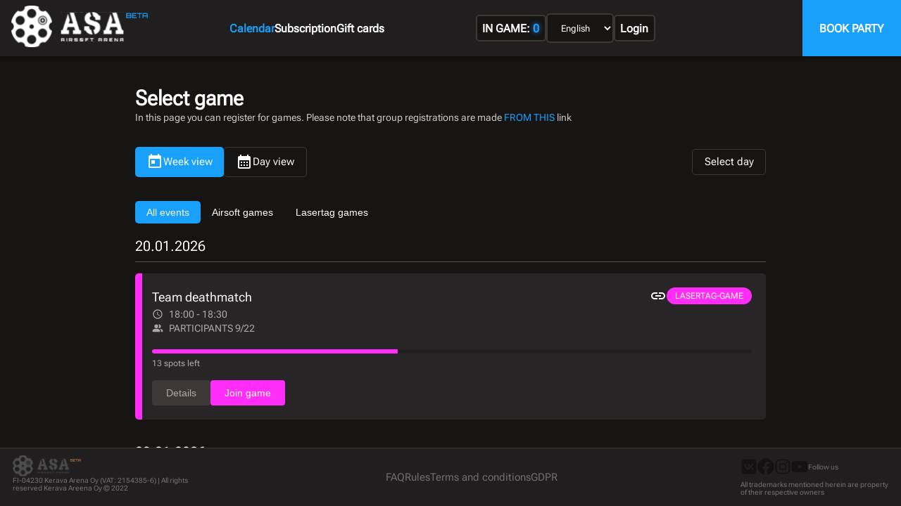

--- FILE ---
content_type: text/html;charset=utf-8
request_url: https://system.airsoft-arena.fi/
body_size: 1192
content:
<!DOCTYPE html>
<html lang="en" style="background-color: #171414;">
  <head>
    <!-- METADATA -->
    <meta charset="UTF-8" />
    <!-- APP TITLE -->
    <title>Airsoft system</title>
    <meta name="apple-mobile-web-app-title" content="Airsoft system" />
    <!-- APP SCALING -->
    <meta name="viewport" content="width=device-width, initial-scale=1.0, maximum-scale=3.0, user-scalable=no" />
    <meta name="apple-mobile-web-app-capable" content="yes" />
    <!-- SYSTEM ICON -->
    <link rel="apple-touch-icon" href="/images/drum.svg" />
    <link rel="icon" type="image/svg+xml" href="/images/drum.svg" />
    <!-- DEVICE VIEWPORT -->
    <meta name="viewport" content="width=device-width, initial-scale=1.0" />
    <!-- OPEN GRAPH TAGS -->
    <meta property="og:title" content="ASA system on suunta-antava järjestelmä">
    <meta property="og:description" content="Pelikalenteri on suunta-antava järjestelmä, joka auttaa sinua suunnittelemaan ja varaamaan seuraavan airsoft-pelisi. Varaa peliaika nyt!">
    <meta property="og:image" content="https://system.airsoft-arena.fi/images/og_image.png">
    <meta property="og:keywords" content="Asa, ASA, calendar, asa system, airsoft arena, airsoft, arena, booking calendar,
    booking, reservation, airsoft booking calendar, booking calendar for airsoft players, airsoft pelit, varaus kalenteri">
    <meta property="og:url" content="https://system.airsoft-arena.fi" />
    <meta property="og:site_name" content="Asa system" />
    <meta property="og:type" content="website">
    <!--STYLES FOR NOSCRIPT-->
    <style>
      noscript {
        height: 100%;
        position: absolute;
        width: 100%;

        color: #FFFFFF;
        font-family: sans-serif;
        text-align: center;
        top: 0;
        left: 0;
        display: flex;
        justify-content: center;
        user-select: none;

        div {
          justify-content: center;
          display: flex;
          align-items: center;
          top: 0;
          flex-direction: column;
        }

        b {
          color: #168aff;
        }
      }
    </style>
    <script type="module" crossorigin src="/assets/index-C9scq-EM.js"></script>
    <link rel="stylesheet" crossorigin href="/assets/index-D5K-KyzU.css">
  <link rel="manifest" href="/manifest.webmanifest"></head>
  <body>
    <div id="app"></div>
    <noscript>
      <div>
        <h1>Seems like your JavaScript is disabled</h1>
        <p>
          We're sorry but extreme-arena doesn't work properly <b>without JavaScript enabled.</b> Please enable it to continue
        </p>
      </div>
    </noscript>
  </body>
</html>


--- FILE ---
content_type: text/css
request_url: https://system.airsoft-arena.fi/assets/index-D5K-KyzU.css
body_size: 8262
content:
.tippy-box[data-animation=fade][data-state=hidden]{opacity:0}[data-tippy-root]{max-width:calc(100vw - 10px)}.tippy-box{position:relative;background-color:#333;color:#fff;border-radius:4px;font-size:14px;line-height:1.4;white-space:normal;outline:0;transition-property:transform,visibility,opacity}.tippy-box[data-placement^=top]>.tippy-arrow{bottom:0}.tippy-box[data-placement^=top]>.tippy-arrow:before{bottom:-7px;left:0;border-width:8px 8px 0;border-top-color:initial;transform-origin:center top}.tippy-box[data-placement^=bottom]>.tippy-arrow{top:0}.tippy-box[data-placement^=bottom]>.tippy-arrow:before{top:-7px;left:0;border-width:0 8px 8px;border-bottom-color:initial;transform-origin:center bottom}.tippy-box[data-placement^=left]>.tippy-arrow{right:0}.tippy-box[data-placement^=left]>.tippy-arrow:before{border-width:8px 0 8px 8px;border-left-color:initial;right:-7px;transform-origin:center left}.tippy-box[data-placement^=right]>.tippy-arrow{left:0}.tippy-box[data-placement^=right]>.tippy-arrow:before{left:-7px;border-width:8px 8px 8px 0;border-right-color:initial;transform-origin:center right}.tippy-box[data-inertia][data-state=visible]{transition-timing-function:cubic-bezier(.54,1.5,.38,1.11)}.tippy-arrow{width:16px;height:16px;color:#333}.tippy-arrow:before{content:"";position:absolute;border-color:transparent;border-style:solid}.tippy-content{position:relative;padding:5px 9px;z-index:1}a{color:var(--white-1);text-decoration:none!important}a:focus{color:var(--blue-2)}p{display:block;margin:1em 0}li{list-style-type:none}h2{margin:0;font-size:var(--font-15);font-weight:700}hr{border:0;border-radius:var(--border-radius)}svg{color:#fff;fill:#fff}:disabled{pointer-events:none}::-webkit-scrollbar{width:var(--scrollbar-thickness);height:var(--scrollbar-thickness)}::-webkit-scrollbar-thumb{min-width:30px;min-height:30px;background:var(--scrollbar-color);background-clip:content-box}::-webkit-scrollbar-corner{background:transparent}::-webkit-scrollbar-track{background:transparent}.tippy-box{color:var(--foreground);background-color:var(--gray-11)!important}.tippy-content{padding:6px 10px;font-size:13px;font-weight:600;max-width:200px}.tippy-arrow{color:var(--gray-11)!important}canvas{z-index:99999}*{-webkit-font-smoothing:antialiased;-moz-osx-font-smoothing:grayscale;-webkit-touch-callout:none;text-rendering:optimizeLegibility!important;scrollbar-width:thin;box-sizing:border-box}*,*:before,*:after{box-sizing:border-box}html{background-repeat:no-repeat!important;background-size:cover!important;background-color:var(--background)}html,body{margin:0;height:100%;color:var(--white-primary);font-family:var(--font-family-1),"sans-serif";font-weight:400;scrollbar-color:var(--scrollbar-color) rgba(198,189,189,0);font-variant-ligatures:none;-webkit-tap-highlight-color:transparent;-webkit-overflow-scrolling:touch;-webkit-text-size-adjust:100%;-webkit-font-smoothing:antialiased;-moz-osx-font-smoothing:grayscale;overscroll-behavior:none}#app{position:fixed;top:0;left:0;width:100%;height:100%}:root{--gray-1: #f7f3f2;--gray-2: #e5e0df;--gray-3: #cac5c4;--gray-4: #ada8a8;--gray-5: #8f8b8b;--gray-6: #726e6e;--gray-7: #565151;--gray-8: #3c3838;--gray-9: #272525;--gray-10: #201e1e;--gray-11: #171414;--gray-12: #131111;--red-1: #ff3e1d;--red-2: #f34a51;--blue-1: #2dfff2;--blue-2: #18a0fb;--blue-3: #56bae1;--blue-4: #1176b9;--green-1: #0acf83;--green-2: #bcff2d;--yellow-1: #f9a826;--gold-1: #ffd700;--orange-1: #f96800;--violet-1: #ff2df7;--white-1: #ffff;--white-primary: #ffff;--white-2: #ebebeb;--foreground: #ffff;--red-dimm: #c43337;--blue-dimm: #0e5f94;--border-radius: 5px;--header-shadow: 0px 4px 4px rgba(0, 0, 0, .25);--shadow-primary: 0 2px 5px 0 rgba(0, 0, 0, .25);--header-height: 5rem;--footer-height: 5.188rem;--mobile-header-height: 3.438rem;--mobile-collapse-height: 110px;--mobile-menu-height: 55px;--app-height: 100vh;--sidebar-width: 350px;--between: 1.25rem;--between-lrg: 1.563rem;--border-thick: 1.2px solid;--font-family-1: "Roboto", sans-serif;--font-family-2: "Raleway", sans-serif;--font-family-3: "Orbitron", sans-serif;--font-13: .8125rem;--font-15: .938rem;--font-16: 1.02rem;--font-17: 1.063rem;--font-std-weight: 400;--font-med-fweight: 500;--font-lrg-weight: 600;--font-max-weight: 700;--scrollbar-width: 3px;--scrollbar-height: 3px;--scrollbar-thickness: 3px;--scrollbar-color: var(--blue-2)}@font-face{font-family:Roboto;src:url(/fonts/roboto/Roboto.ttf) format("truetype")}@font-face{font-family:Raleway;src:url(/fonts/raleway/Raleway.ttf) format("truetype")}@font-face{font-family:Orbitron;src:url(/fonts/orbitron/Orbitron.ttf) format("truetype")}._players_1phhl_1{display:flex;flex-wrap:wrap;gap:var(--between)}._players_1phhl_1 ._username_1phhl_6{background:var(--gray-11);padding:.5rem;border-radius:var(--border-radius);font-weight:600;border:1px solid var(--gray-8)}._container_1phhl_14{justify-content:center;display:flex;gap:8px;margin-top:1.5rem}@keyframes _fade-in_1b3g1_1{0%{opacity:0}to{opacity:1}}@keyframes _fade-out_1b3g1_1{0%{opacity:1}to{opacity:0}}._onboard_1b3g1_17{position:fixed;z-index:2;top:0;left:0;width:100%;height:100%;background:var(--gray-11);display:flex;align-items:center;flex-direction:column;padding:1.5rem}._onboard_1b3g1_17._fadeIn_1b3g1_30{animation:_fade-in_1b3g1_1 .2s forwards}._onboard_1b3g1_17._fadeOut_1b3g1_33{animation:_fade-out_1b3g1_1 .2s backwards}._onboard_1b3g1_17 ._closeButton_1b3g1_36{position:absolute;top:28px;right:36px}._onboard_1b3g1_17 ._fullScreen_1b3g1_41{display:flex;flex-direction:column;gap:var(--between);margin-top:5rem}._onboard_1b3g1_17 ._fullScreen_1b3g1_41 ._players_1b3g1_47{font-weight:600;font-size:13px;color:var(--white-1)}._onboard_1b3g1_17 ._fullScreen_1b3g1_41 ._players_1b3g1_47 span{color:var(--green-1)}._onboard_1slue_1{position:fixed;z-index:1000;top:0;left:0;width:100%;height:100%;background:var(--gray-11);display:flex;align-items:center;flex-direction:column}._onboard_1slue_1 ._fullScreen_1slue_13{position:relative;width:100%;height:100%;display:flex;flex-direction:column;align-items:center;justify-content:center}._onboard_1slue_1 ._fullScreen_1slue_13 ._content_1slue_22{display:flex;flex-direction:column;border-radius:8px;background-color:var(--gray-10);min-width:600px;position:relative;padding:40px;pointer-events:auto;overflow:auto;box-shadow:0 30px 30px -16px #00000080}._onboard_1slue_1 ._fullScreen_1slue_13 ._content_1slue_22 ._flexible_1slue_34{position:relative;z-index:2;display:flex;flex-direction:column;align-items:center;gap:var(--between)}._onboard_1slue_1 ._fullScreen_1slue_13 ._content_1slue_22 ._flexible_1slue_34 ._title_1slue_42{font-size:22px;line-height:28px;color:var(--white-1);margin:0;padding:0;font-weight:700}._onboard_1slue_1 ._fullScreen_1slue_13 ._content_1slue_22 ._flexible_1slue_34 form{display:flex;flex-direction:column;gap:var(--between)}._onboard_1slue_1 ._fullScreen_1slue_13 ._content_1slue_22 ._flexible_1slue_34 form ._inputs_1slue_55{padding-top:2rem;display:flex;flex-direction:column;justify-content:center}._onboard_1slue_1 ._fullScreen_1slue_13 ._content_1slue_22 ._flexible_1slue_34 form ._inputs_1slue_55 ._fromInputs_1slue_61{margin-left:auto;margin-right:auto;margin-bottom:25px}._reservationView_1iocb_1{margin-top:10px;display:grid;gap:12px;grid-template-columns:repeat(2,1fr)}._reservationServices_1iocb_8{display:flex;flex-direction:column;margin-top:10px;margin-bottom:10px;gap:12px}._service_1iocb_16{display:flex;height:55px;align-items:center;padding:9.8px 12px;justify-content:space-between;background:var(--gray-8);border-radius:var(--border-radius)}._service_1iocb_16 ._title_1iocb_25,._service_1iocb_16 ._price_1iocb_25{color:var(--white-1);font-size:var(--font-16);font-weight:700;margin-bottom:3px}._summary_1iocb_32{background:var(--gray-11);border-radius:var(--border-radius);padding:.5rem;margin-top:10px;gap:10px;display:flex;flex-direction:column}._summary_1iocb_32 ._dashed_1iocb_41{border:1px dashed var(--blue-2);display:flex;flex-direction:column;gap:10px;padding:.45rem;border-radius:var(--border-radius)}._summary_1iocb_32 ._dashed_1iocb_41 ._service_1iocb_16>._price_1iocb_25{color:var(--green-1)}._summary_1iocb_32 ._service_1iocb_16:not(._dashed_1iocb_41>._service_1iocb_16){background:var(--blue-2);color:var(--white-1)}


--- FILE ---
content_type: text/css
request_url: https://system.airsoft-arena.fi/assets/Asa-CUUYB_eO.css
body_size: 51947
content:
footer{background:var(--gray-10);height:var(--footer-height);border-top:1.3px solid var(--gray-8);position:fixed;min-width:100%;bottom:0;left:0;right:0;display:flex;flex:0 0 auto;z-index:10;-webkit-user-select:none;user-select:none;border-right:none;padding:10px 18px;gap:3rem;-moz-box-pack:justify;justify-content:space-between;width:90vw;margin:auto}footer ._leftBox_1utt4_23{width:270px;display:flex;gap:7px;flex-direction:column;align-items:flex-start;color:var(--gray-6);font-size:10px}footer ._leftBox_1utt4_23 img{height:30px;filter:invert(70%)}footer ._links_1utt4_36{display:flex;flex:1;justify-content:center;align-items:center;gap:25px}footer ._links_1utt4_36 a{color:var(--gray-6);font-size:var(--font-15)}footer ._links_1utt4_36 a:hover{text-decoration:underline;text-underline:var(--gray-8)}footer ._rightBox_1utt4_51{width:210px;display:flex;gap:7px;align-items:center;flex-wrap:wrap;color:var(--gray-6);font-size:10px}footer ._rightBox_1utt4_51 a{cursor:pointer}footer ._rightBox_1utt4_51 a svg{color:var(--gray-12)}footer ._rightBox_1utt4_51 a svg:hover{color:var(--blue-2)}footer ._rightBox_1utt4_51 span:nth-child(1){font-size:var(--font-15);font-weight:var(--font-lrg-weight)}footer ._rightBox_1utt4_51 span:nth-child(2){font-size:var(--font-15)}._bottomNav_1utt4_77{background:var(--gray-10);z-index:500;display:flex;margin:0 auto;max-width:500px;height:var(--mobile-menu-height)}._bottomNav_1utt4_77 ._button_1utt4_85{flex:1;justify-content:center;display:flex;align-items:center;color:var(--foreground)}._bottomNav_1utt4_77 ._button_1utt4_85[data-active=true]{background:var(--gray-7)}._bottomNav_1utt4_77 ._button_1utt4_85 *{color:var(--foreground)!important}._bottomNav_1utt4_77 ._button_1utt4_85>a,._bottomNav_1utt4_77 ._button_1utt4_85>div,._bottomNav_1utt4_77 ._button_1utt4_85>a>div{width:100%;height:100%}._bottomNav_1utt4_77 ._button_1utt4_85>div,._bottomNav_1utt4_77 ._button_1utt4_85>a>div{padding:0 20px}._header_1w4td_1{height:var(--header-height);background:var(--gray-10);flex:0 auto;display:flex;padding:0 0 0 16px;box-shadow:0 4px 4px #00000040;-moz-box-align:center;align-items:center;font-weight:600;user-select:none;position:absolute;z-index:1;width:100%}._header_1w4td_1 img{height:60px}._header_1w4td_1 ._links_1w4td_19{flex:1;display:flex;justify-content:center;font-size:var(--font-16);gap:var(--between)}._header_1w4td_1 ._additional_1w4td_26{flex:1;display:flex;justify-content:end;padding:1rem;align-items:center;gap:var(--between)}._header_1w4td_1 ._additional_1w4td_26 ._container_1w4td_34{font-size:var(--font-16);color:var(--white-1);background:var(--gray-11);padding:.5rem;border-radius:var(--border-radius);border:1.5px solid var(--gray-8);display:flex;align-items:center}._header_1w4td_1 ._additional_1w4td_26 ._container_1w4td_34:first-child>span{color:var(--blue-2);text-shadow:0 0 6px var(--blue-2)}._header_1w4td_1 ._additional_1w4td_26 ._container_1w4td_34:last-child{cursor:pointer}._header_1w4td_1 ._additional_1w4td_26 ._container_1w4td_34:last-child:hover{background:var(--gray-9)}._header_1w4td_1 ._reservation_1w4td_54{height:100%;width:140px}._header_1w4td_1 ._reservation_1w4td_54 ._text_1w4td_58{height:100%;padding:10px;cursor:pointer;text-align:center;color:var(--white-1);background:var(--blue-2);font-size:var(--font-16);text-transform:uppercase;align-items:center;display:flex;justify-content:center}@media only screen and (max-width: 768px){._header_1w4td_1{position:relative;padding:0}._header_1w4td_1 img,._header_1w4td_1 ._links_1w4td_19{display:none}._header_1w4td_1 ._additional_1w4td_26{justify-content:space-between}._header_1w4td_1 ._additional_1w4td_26 ._container_1w4td_34>span{white-space:nowrap;overflow:hidden;width:80px;text-overflow:ellipsis}}._ButtonItem_hz4mz_1{height:42px;display:flex;padding:0 8px;user-select:none;border-radius:var(--border-radius);cursor:pointer;font-size:var(--font-16);transition:.1s ease-in-out background-color;color:var(--white-1)}._ButtonItem_hz4mz_1:hover{background:var(--gray-8)}._ButtonItem_hz4mz_1._menu_hz4mz_15{border-radius:var(--border-radius)}._ButtonItem_hz4mz_1._normal_hz4mz_18{background:var(--gray-11);border:2.3px solid var(--gray-8)}._ButtonItem_hz4mz_1._normal_hz4mz_18:hover{background:var(--gray-9)}._ButtonItem_hz4mz_1 div{overflow:hidden;white-space:nowrap;text-overflow:ellipsis}._ButtonItem_hz4mz_1 ._ButtonContent_hz4mz_30{display:flex;flex-grow:1;flex-direction:row;min-width:0;align-content:center;align-items:center;gap:12px;padding:6px 24px}._ButtonItem_hz4mz_1[data-active=true]{background:var(--blue-2)}._bottomMenuContainer_hz4mz_44{width:100%;z-index:1;position:fixed;bottom:0}._container_1s46l_1{margin-left:auto;margin-right:auto;padding:10px}@media screen and (min-width: 1280px){._container_1s46l_1{max-width:min(1080px,70vw)}}._container_1s46l_1 ._title_1s46l_11{padding:.5rem;text-align:center;text-transform:uppercase;font-size:24px;font-weight:700}._container_1s46l_1 ._text_1s46l_18{max-width:100%;font-weight:500;font-size:1.1rem;line-height:1.7;margin-top:20px}._container_1s46l_1 ._text_1s46l_18 strong{color:var(--blue-2)}._container_1s46l_1 ._text_1s46l_18 ul li{display:list-item;margin-left:3rem;margin-top:20px;margin-bottom:20px;list-style-type:disc}._container_1s46l_1 ._text_1s46l_18 ul li::marker{color:var(--blue-2);font-size:20px;font-weight:700}._additional_oceeb_1{display:flex;flex-direction:column;gap:25px;padding:25px 15px;margin-left:auto;margin-right:auto}._additional_oceeb_1 ._title_oceeb_9{text-align:center;text-transform:uppercase;color:var(--white-1);font-size:24px;font-weight:var(--font-lrg-weight)}._additional_oceeb_1 ._text_oceeb_16{text-align:left;color:var(--white-1);font-size:var(--font-15);font-weight:var(--font-std-weight)}@keyframes _open_a4lhr_1{0%{transform:scale(1.2);opacity:0}20%{opacity:.5}50%{opacity:1}to{transform:scale(1)}}@keyframes _close_a4lhr_164{0%{transform:scale(1)}20%{opacity:1}50%{opacity:.5}to{opacity:0;transform:scale(1.2)}}._settings_a4lhr_31[data-isphone=true]{flex-direction:column;background:var(--gray-9)}._settings_a4lhr_31[data-isphone=true] ._container_a4lhr_35{width:100%;padding-top:var(--mobile-header-height);display:flex}._settings_a4lhr_31[data-isphone=true] ._container_a4lhr_35 ._settingsContent_a4lhr_40{display:flex;padding:12px 10px 80px;gap:5px;flex-direction:column}._settings_a4lhr_31[data-isphone=true] ._content_a4lhr_46 ::-webkit-scrollbar-thumb{border-bottom:none}._settings_a4lhr_31[data-isphone=true] ._content_a4lhr_46 ._container_a4lhr_35 ._contentContainer_a4lhr_49{max-width:unset!important;padding:12px 10px 80px}._settings_a4lhr_31[data-isphone=false]{z-index:100;position:fixed;width:100vw;height:100%;top:0;left:0;display:flex;justify-content:center;align-content:center;overflow:hidden;background:var(--gray-9);animation:_open_a4lhr_1 .34s cubic-bezier(.4,0,.2,1) forwards}._settings_a4lhr_31[data-isphone=false]._closing_a4lhr_68{animation:_close_a4lhr_164 .34s cubic-bezier(.4,0,.2,1)}._settings_a4lhr_31[data-isphone=false] ._scrollbox_a4lhr_71::-webkit-scrollbar-thumb{background-clip:content-box;border-top:80px solid transparent}._settings_a4lhr_31[data-isphone=false] ._content_a4lhr_46 ._container_a4lhr_35{min-width:300px;display:flex;flex-grow:1}._settings_a4lhr_31[data-isphone=false] ._content_a4lhr_46 ._container_a4lhr_35 ._contentContainer_a4lhr_49{padding:50px 35px}._settings_a4lhr_31[data-isphone=false] ._sidebar_a4lhr_83>._container_a4lhr_35{min-width:218px;padding:80px 8px;display:flex;gap:2px;flex-direction:column}._settings_a4lhr_31{height:100%;display:flex;user-select:none;flex-direction:row}._settings_a4lhr_31 ._header_a4lhr_97{z-index:10;gap:10px;flex:0 auto;position:absolute;width:100%;display:flex;padding:0 16px;align-items:center;font-weight:var(--font-lrg-weight);font-size:var(--font-16);user-select:none;height:var(--mobile-header-height);background:var(--gray-8);color:var(--foreground)}._settings_a4lhr_31 ._header_a4lhr_97 svg{flex-shrink:0}._settings_a4lhr_31 ._sidebar_a4lhr_83{flex:1 0 218px;display:flex;justify-content:flex-end;background:var(--gray-10)}._settings_a4lhr_31 ._sidebar_a4lhr_83 ._container_a4lhr_35{display:flex;flex-direction:column;gap:5px}._settings_a4lhr_31 ._sidebar_a4lhr_83 ._container_a4lhr_35 ._category_a4lhr_127{font-size:.82rem;color:var(--white-1);text-transform:uppercase;font-weight:700;padding:.3rem}._settings_a4lhr_31 ._sidebar_a4lhr_83 ._logout_a4lhr_134{color:var(--red-2)}._settings_a4lhr_31 ._sidebar_a4lhr_83 ._logout_a4lhr_134 svg{fill:var(--red-2)}._settings_a4lhr_31 ._content_a4lhr_46{flex:1 1 800px;display:flex;overflow-y:auto}._settings_a4lhr_31 ._content_a4lhr_46 ._contentContainer_a4lhr_49{display:flex;gap:13px;max-width:765px;padding:80px 32px;width:100%;flex-direction:column}._settings_a4lhr_31 ._content_a4lhr_46 ._contentContainer_a4lhr_49 ._contentTitle_a4lhr_153{font-size:18px;line-height:24px;color:var(--foreground);padding:0;font-weight:700;margin:0 0 24px}._settings_a4lhr_31 ._account_a4lhr_161{background:red}._settings_a4lhr_31 ._closeIcon_a4lhr_164{position:absolute;top:28px;z-index:10;right:36px;cursor:pointer;padding:0;display:flex;align-items:center;justify-content:center;-webkit-box-flex:0;-ms-flex:0 0 36px;flex:0 0 36px;border-width:2px;border-style:solid;border-color:var(--gray-4);border-radius:50%;width:36px;height:36px}._ItemHeader_a4lhr_185{padding:0 0 0 16px;background:var(--gray-9);color:var(--white-1);font-size:var(--font-16);width:100%}._ItemHeader_a4lhr_185 ._Content_a4lhr_192{height:var(--mobile-header-height);display:flex;align-items:center}._ItemHeader_a4lhr_185 ._Content_a4lhr_192 a{display:flex;gap:calc(var(--between) - .3rem);align-items:center}._Container_a4lhr_203{display:flex;gap:calc(var(--between) - .4rem);flex-direction:column;padding:var(--between)}._Container_a4lhr_203 ._Category_a4lhr_209{color:var(--white-1);text-transform:uppercase;font-weight:600;font-size:12px}._Container_a4lhr_203 ._PageSwitch_a4lhr_215{background:var(--gray-10);border-radius:var(--border-radius);display:flex;justify-content:flex-start}._Container_a4lhr_203 ._PageSwitch_a4lhr_215:hover{background:var(--blue-2)}._Container_a4lhr_203 ._PageSwitch_a4lhr_215 img{width:18px;height:18px}._Container_a4lhr_203 ._PageSwitch_a4lhr_215 a{display:flex;padding:16px;width:100%;gap:calc(var(--between) - .3rem);font-size:var(--font-15);align-items:center}._info_a4lhr_237{margin:1.5rem 1rem;display:grid;color:var(--gray-7);font-size:12px;line-height:16px}._user_xov0q_1{grid-template-columns:1.35fr 2fr;display:grid;grid-template-rows:auto auto;grid-gap:10px}@media (max-width: 600px){._user_xov0q_1{display:flex;flex-direction:column;gap:10px;padding-bottom:80px}}._user_xov0q_1 ._gametime_xov0q_15{display:flex;flex-direction:column;justify-content:space-between}._user_xov0q_1 ._container_xov0q_20{min-height:110px;padding:7px 12px 12px;border-radius:var(--border-radius);background:var(--gray-10)}._user_xov0q_1 ._container_xov0q_20:nth-child(3){grid-area:1/2/3/3}._user_xov0q_1 ._container_xov0q_20:last-child{grid-column:1/-1}._user_xov0q_1 ._container_xov0q_20 h1{justify-content:space-between;font-size:var(--font-16);line-height:19px;color:var(--white-1);font-weight:700;margin:0 0 8px;-webkit-user-select:none;user-select:none;display:flex;align-items:center}._user_xov0q_1 ._container_xov0q_20 ._content_xov0q_45{display:flex;flex-direction:column;gap:5px}._user_xov0q_1 ._container_xov0q_20 ._content_xov0q_45 ._title_xov0q_50{color:var(--gray-4)}._user_xov0q_1 ._container_xov0q_20 ._content_xov0q_45 ._totalTime_xov0q_53{font-size:64px;color:var(--white-1);font-family:var(--font-family-3);text-align:center;height:100%;display:flex;justify-content:center;align-items:center}._user_xov0q_1 ._container_xov0q_20 ._content_xov0q_45 ._description_xov0q_63{font-size:var(--font-15);text-overflow:ellipsis;white-space:nowrap;overflow:hidden}._time_xov0q_70{flex:1;gap:8px;display:flex;flex-direction:column}._time_xov0q_70 ._timeHeader_xov0q_76{display:flex;height:44px;align-items:center;margin:0 -16px;padding:0 32px;border-bottom:1px solid var(--gray-8);font-size:13px;text-transform:uppercase;color:var(--gray-5);font-weight:var(--font-max-weight)}._time_xov0q_70 ._timeHeader_xov0q_76 ._listColumn_xov0q_88{flex:1;min-width:0;display:flex}@media (max-width: 600px){._time_xov0q_70 ._timeHeader_xov0q_76{margin:0;padding:0}}._time_xov0q_70 ._scrollableList_xov0q_99{height:100%;outline:none;overflow-y:auto;position:relative;overflow-x:hidden}._time_xov0q_70 ._scrollableList_xov0q_99 ._scrollableContent_xov0q_106{position:absolute;width:100%;height:100%;display:flex;flex-direction:column;gap:10px}._time_xov0q_70 ._scrollableList_xov0q_99 ._scrollableContent_xov0q_106 ._timeContent_xov0q_114{display:flex;flex-direction:column;position:relative;padding:0 20px 0 16px;margin:0 -16px;-webkit-user-select:none;user-select:none}._time_xov0q_70 ._scrollableList_xov0q_99 ._scrollableContent_xov0q_106 ._timeContent_xov0q_114 ._listContent_xov0q_123{display:flex;align-items:center;position:relative;flex:1;min-height:48px;background:var(--gray-10);border-radius:var(--border-radius);padding-left:16px}._time_xov0q_70 ._scrollableList_xov0q_99 ._scrollableContent_xov0q_106 ._timeContent_xov0q_114 ._listContent_xov0q_123 ._history_xov0q_133{max-width:260px;overflow:hidden;display:flex;padding-right:6px;flex:1;min-width:0;font-size:14px}._account_xov0q_143{display:flex;flex-direction:column;gap:var(--between)}._account_xov0q_143 ._accountContainer_xov0q_148{padding:12px 20px;display:flex;align-items:center;border-radius:4px;box-shadow:var(--shadow-primary);background:var(--gray-10)}@media (max-width: 600px){._account_xov0q_143 ._accountContainer_xov0q_148{flex-direction:column;align-items:unset;gap:var(--between)}}._account_xov0q_143 ._accountContainer_xov0q_148 ._detail_xov0q_163{display:flex;gap:12px;flex-grow:1;align-items:center}._account_xov0q_143 ._accountContainer_xov0q_148 ._detail_xov0q_163 ._info_xov0q_169{margin-right:12px;display:flex;flex-direction:column;flex:1}._account_xov0q_143 ._accountContainer_xov0q_148 ._detail_xov0q_163 ._info_xov0q_169 ._title_xov0q_50{font-size:14px;line-height:19px;color:#fff;font-weight:700}._account_xov0q_143 ._accountContainer_xov0q_148 ._detail_xov0q_163 ._info_xov0q_169 ._subtitle_xov0q_181{flex:1;min-width:0;display:flex;flex-direction:column;align-items:flex-start;margin-top:2px}._appearance_xov0q_190{flex:1}._appearance_xov0q_190 ._appearanceContainer_xov0q_193{display:flex;flex-direction:column;max-width:100%;position:relative}._appearance_xov0q_190 ._appearanceContainer_xov0q_193 ._title_xov0q_50{font-size:14px;line-height:19px;color:#fff;font-weight:700;margin-bottom:8px;-webkit-user-select:none;user-select:none;display:flex;align-items:center}._appearance_xov0q_190 ._appearanceContainer_xov0q_193 ._content_xov0q_45{display:grid;grid-gap:9px}._sessions_xov0q_215{display:flex;flex-direction:column}._sessions_xov0q_215 hr{width:100%;height:2px;background:var(--gray-8);margin:15px 0}._sessions_xov0q_215 ._subtitle_xov0q_181{font-size:14px;font-weight:var(--font-lrg-weight);color:var(--gray-5);text-transform:uppercase;margin-bottom:10px}._sessions_xov0q_215 ._sessionContainer_xov0q_232{display:flex;background:var(--gray-8);border-radius:var(--border-radius);padding:.6rem;align-items:center;margin-bottom:10px;justify-content:space-between}._sessions_xov0q_215 ._sessionContainer_xov0q_232[data-current=true]{background:var(--blue-2)}._sessions_xov0q_215 ._sessionContainer_xov0q_232 ._sessionContent_xov0q_244{display:flex;gap:var(--between)}._sessions_xov0q_215 ._sessionContainer_xov0q_232 ._sessionContent_xov0q_244 ._sessionInfo_xov0q_248{display:flex;flex-direction:column;gap:8px;font-size:13px;line-height:16px}._sessions_xov0q_215 ._sessionContainer_xov0q_232 ._sessionContent_xov0q_244 ._sessionInfo_xov0q_248 span:first-child{font-weight:var(--font-lrg-weight)}._sessions_xov0q_215 ._sessionContainer_xov0q_232 ._sessionContent_xov0q_244 ._sessionInfo_xov0q_248 span:last-child{font-weight:var(--font-std-weight)}._sessions_xov0q_215 ._logout_xov0q_261{width:100%;display:flex;padding:3px;align-items:center;gap:8px}._infoBox_xov0q_269{padding:.5rem;font-size:var(--font-16)}._subscriptions_xov0q_274 ._actions_xov0q_274{display:flex;flex-direction:row;gap:10px}._billing_xov0q_280{margin-top:.75rem}._billing_xov0q_280 ._edit_xov0q_283 svg{overflow:hidden;vertical-align:middle;display:inline-block;fill:var(--red-2)}._reservations_xov0q_290{display:flex;flex-direction:column;gap:var(--between)}._reservations_xov0q_290 ._title_xov0q_50{font-size:14px;font-weight:var(--font-lrg-weight);color:var(--gray-5);text-transform:uppercase;margin-bottom:10px}@media (max-width: 600px){._reservations_xov0q_290 ._reservation_xov0q_290 div{height:auto}}._reservations_xov0q_290 ._reservation_xov0q_290[data-status=Pending]>div{background:var(--yellow-1);transition:transform .2s ease-in-out}._reservations_xov0q_290 ._reservation_xov0q_290[data-status=Pending]>div:hover{transform:scale(1.01)}._reservations_xov0q_290 ._reservation_xov0q_290[data-status=Canceled]>div{background:var(--red-2);transition:transform .2s ease-in-out}._reservations_xov0q_290 ._reservation_xov0q_290[data-status=Canceled]>div:hover{transform:scale(1.01)}._reservations_xov0q_290 ._reservation_xov0q_290[data-status=Approved]>div{background:var(--green-1);transition:transform .2s ease-in-out}._reservations_xov0q_290 ._reservation_xov0q_290[data-status=Approved]>div:hover{transform:scale(1.01)}._reservations_xov0q_290 ._reservation_xov0q_290[data-status=CancellationProcess]>div{background:var(--orange-1);transition:transform .2s ease-in-out}._reservations_xov0q_290 ._reservation_xov0q_290[data-status=CancellationProcess]>div:hover{transform:scale(1.01)}._reservations_xov0q_290 ._reservation_xov0q_290[data-status=Ended]>div{background:var(--gray-5);transition:transform .2s ease-in-out}._reservations_xov0q_290 ._reservation_xov0q_290[data-status=Ended]>div:hover{transform:scale(1.01)}._reservationDetails_xov0q_343 ._title_xov0q_50{text-align:center}@media (max-width: 600px){._reservationDetails_xov0q_343 ._reservation_xov0q_290 div{height:auto}}._reservationDetails_xov0q_343 ._reservation_xov0q_290[data-status=Pending]>div{background:var(--yellow-1);transition:transform .2s ease-in-out}._reservationDetails_xov0q_343 ._reservation_xov0q_290[data-status=Pending]>div:hover{transform:scale(1.01)}._reservationDetails_xov0q_343 ._reservation_xov0q_290[data-status=Canceled]>div{background:var(--red-2);transition:transform .2s ease-in-out}._reservationDetails_xov0q_343 ._reservation_xov0q_290[data-status=Canceled]>div:hover{transform:scale(1.01)}._reservationDetails_xov0q_343 ._reservation_xov0q_290[data-status=Approved]>div{background:var(--green-1);transition:transform .2s ease-in-out}._reservationDetails_xov0q_343 ._reservation_xov0q_290[data-status=Approved]>div:hover{transform:scale(1.01)}._reservationDetails_xov0q_343 ._reservation_xov0q_290[data-status=CancellationProcess]>div{background:var(--orange-1);transition:transform .2s ease-in-out}._reservationDetails_xov0q_343 ._reservation_xov0q_290[data-status=CancellationProcess]>div:hover{transform:scale(1.01)}._reservationDetails_xov0q_343 ._reservation_xov0q_290[data-status=Ended]>div{background:var(--gray-5);transition:transform .2s ease-in-out}._reservationDetails_xov0q_343 ._reservation_xov0q_290[data-status=Ended]>div:hover{transform:scale(1.01)}._reservationDetails_xov0q_343 ._container_xov0q_20{display:grid;gap:12px;margin-top:20px;margin-bottom:20px;grid-template-columns:repeat(4,1fr)}@media (max-width: 600px){._reservationDetails_xov0q_343 ._container_xov0q_20{grid-template-columns:auto}}._reservationDetails_xov0q_343 ._summary_xov0q_398{padding:7px;margin-top:20px;border-radius:var(--border-radius);background:var(--gray-10)}._reservationDetails_xov0q_343 ._summary_xov0q_398 h3{margin-top:0;font-size:var(--font-17)}._reservationDetails_xov0q_343 ._summary_xov0q_398 ._summaryContainer_xov0q_408{display:flex;flex-direction:column;gap:12px;border:1px dashed var(--blue-2);border-radius:var(--border-radius);padding:7px}._reservationDetails_xov0q_343 ._summary_xov0q_398 ._summaryContainer_xov0q_408 ._total_xov0q_53{display:flex;justify-content:space-between;padding:12px;background:var(--gray-8);border-radius:var(--border-radius)}._reservationDetails_xov0q_343 ._summary_xov0q_398 ._summaryContainer_xov0q_408 ._total_xov0q_53:last-child{background:var(--blue-2)}._reservationDetails_xov0q_343 ._summary_xov0q_398 ._summaryContainer_xov0q_408 ._total_xov0q_53 ._title_xov0q_50,._reservationDetails_xov0q_343 ._summary_xov0q_398 ._summaryContainer_xov0q_408 ._total_xov0q_53 ._totalPrice_xov0q_430{font-size:var(--font-15);font-weight:var(--font-lrg-weight)}._gameSettings_xov0q_435{display:flex;flex-direction:column;user-select:none}._gameSettings_xov0q_435 h3{font-size:var(--font-13);text-transform:uppercase;color:#c8c8c8}._gameSettings_xov0q_435 hr{height:1px;background:var(--gray-8);width:calc(100% - 10px);margin:18px auto}._gameSettings_xov0q_435 ._column_xov0q_451{display:flex;flex-direction:column;gap:8px}._gameSettings_xov0q_435 ._column_xov0q_451 ._container_xov0q_20{display:flex;flex-direction:column;gap:8px;padding:4px}._gameSettings_xov0q_435 ._column_xov0q_451 ._container_xov0q_20 ._label_xov0q_462{font-size:var(--font-15);display:-webkit-box;font-weight:600;overflow:hidden}._gameSettings_xov0q_435 ._column_xov0q_451 ._container_xov0q_20 ._description_xov0q_63{color:var(--gray-5);font-size:var(--font-13);line-height:20px;font-weight:400}._gameSettings_xov0q_435 ._column_xov0q_451 ._container_xov0q_20 ._note_xov0q_474{margin-top:8px;color:var(--gray-5);font-size:14px;line-height:20px;font-weight:400}._tickets_xov0q_482{display:flex;flex-direction:column;gap:10px}._tickets_xov0q_482 ._description_xov0q_63{padding:.5rem;border-radius:6.5px;background:var(--gray-10)}._tickets_xov0q_482 h3{font-size:var(--font-13);text-transform:uppercase;color:#c8c8c8}._tickets_xov0q_482 ._column_xov0q_451{display:flex;justify-content:center;gap:24px;padding:4px;width:100%;margin-bottom:30px}._tickets_xov0q_482 ._column_xov0q_451 ._ticket_xov0q_482{display:flex;flex-direction:column;justify-content:space-between;background:var(--gray-8);border-radius:16px;position:relative;color:var(--white-500);width:50%;padding:10px 21px 21px}._tickets_xov0q_482 ._column_xov0q_451 ._ticket_xov0q_482:first-child{background:var(--gray-10);border:2px solid var(--blue-2)}._tickets_xov0q_482 ._column_xov0q_451 ._ticket_xov0q_482:last-child{background:var(--gray-10);border:2px solid var(--green-1)}._tickets_xov0q_482 ._column_xov0q_451 ._ticket_xov0q_482:last-child ._title_xov0q_50{background:var(--green-1)}._tickets_xov0q_482 ._column_xov0q_451 ._ticket_xov0q_482 ._title_xov0q_50{flex-shrink:0;gap:8px;display:flex;padding:1rem;background:var(--blue-2);border-radius:15px;justify-content:center;text-transform:uppercase;margin-bottom:24px}._tickets_xov0q_482 ._column_xov0q_451 ._ticket_xov0q_482 ._summary_xov0q_398{display:flex;gap:15px;align-items:center}._tickets_xov0q_482 ._column_xov0q_451 ._ticket_xov0q_482 ._price_xov0q_543{text-align:center;font-size:24px;font-weight:700;margin-bottom:25px}._tickets_xov0q_482 ._column_xov0q_451 ._ticket_xov0q_482 ._button_xov0q_549{flex-shrink:0;gap:8px;display:flex;padding:1rem;flex-direction:row-reverse;background:var(--gray-10);border-radius:0 0 var(--border-radius) var(--border-radius)}._tickets_xov0q_482 ._column_xov0q_451 ._ticket_xov0q_482 ._box_xov0q_558{display:flex;gap:10px;flex-direction:column;margin-bottom:60px}._tickets_xov0q_482 ._column_xov0q_451 ._ticket_xov0q_482 ._box_xov0q_558 ._item_xov0q_564{display:flex;flex-direction:row;align-items:center;gap:8px;margin-bottom:8px;font-size:16px;line-height:20px;font-weight:400}._tickets_xov0q_482 ._column_xov0q_451 ._ticket_xov0q_482 ._box_xov0q_558 ._item_xov0q_564 ._list_xov0q_88 ul{margin:0;display:flex;flex-direction:column;line-height:1.5}._tickets_xov0q_482 ._column_xov0q_451 ._ticket_xov0q_482 ._box_xov0q_558 ._item_xov0q_564 ._list_xov0q_88 ul li{list-style-type:disc}._tickets_xov0q_482 ._subscription_xov0q_274{display:flex;justify-content:center;animation:_animation-smooth-up_xov0q_1 .9s;margin-bottom:40px}._tickets_xov0q_482 ._subscription_xov0q_274 ._innerWrapper_xov0q_589{display:flex;background:var(--gray-10);padding:.5rem .5rem .5rem 1.5rem;align-items:center;gap:25px;border-radius:30px;font-weight:700}._tickets_xov0q_482 ._subscription_xov0q_274 ._innerWrapper_xov0q_589 button{border-radius:30px}@keyframes _animation-smooth-up_xov0q_1{0%{transform:translateY(100px)}to{transform:translateY(0)}}@media only screen and (max-width: 768px){._Boxes_xov0q_611{flex-direction:column;align-items:center}}@media (max-width: 600px){._tickets_xov0q_482 ._column_xov0q_451{flex-direction:column}._tickets_xov0q_482 ._column_xov0q_451 ._ticket_xov0q_482{width:100%}}._notFound_xov0q_624{display:flex;width:100%;height:100%;justify-content:center;align-items:center;color:var(--gray-5)}._shootingRange_xov0q_633{flex:1;gap:8px;display:flex;flex-direction:column}._shootingRange_xov0q_633 ._legend_xov0q_639{display:flex;align-items:center}._shootingRange_xov0q_633 ._legend_xov0q_639 ul{margin:0;display:flex;flex-direction:column;line-height:1.5}._shootingRange_xov0q_633 ._legend_xov0q_639 ul li{list-style-type:disc;font-size:25px}._shootingRange_xov0q_633 ._bestScoreBoxTitle_xov0q_653{font-size:30px;text-transform:uppercase;font-family:var(--font-family-3)}._shootingRange_xov0q_633 ._shootingRangeHeader_xov0q_658{display:flex;height:44px;align-items:center;padding:0 0 0 32px;border-bottom:1px solid var(--gray-8);font-size:13px;text-transform:uppercase;color:var(--gray-5);font-weight:var(--font-max-weight);margin:0 -16px}._shootingRange_xov0q_633 ._shootingRangeHeader_xov0q_658 ._listColumn_xov0q_88{flex:auto;width:100%;display:flex}._shootingRange_xov0q_633 ._scrollableList_xov0q_99{height:100%;outline:none;overflow-y:auto;position:relative;overflow-x:hidden}._shootingRange_xov0q_633 ._scrollableList_xov0q_99 ._scrollableContent_xov0q_106{width:100%;height:100%;display:flex;flex-direction:column;gap:10px}._shootingRange_xov0q_633 ._scrollableList_xov0q_99 ._scrollableContent_xov0q_106 ._timeContent_xov0q_114{display:flex;flex-direction:column;position:relative;padding:0 20px 0 16px;margin:0 -16px;-webkit-user-select:none;user-select:none}._shootingRange_xov0q_633 ._scrollableList_xov0q_99 ._scrollableContent_xov0q_106 ._timeContent_xov0q_114 ._listContent_xov0q_123{display:flex;align-items:center;position:relative;flex:auto;min-height:48px;background:var(--gray-10);border-radius:var(--border-radius);padding-left:16px}._shootingRange_xov0q_633 ._scrollableList_xov0q_99 ._scrollableContent_xov0q_106 ._timeContent_xov0q_114 ._listContent_xov0q_123 ul{margin:0;display:flex;flex-direction:column;line-height:1.5;padding:inherit}._shootingRange_xov0q_633 ._scrollableList_xov0q_99 ._scrollableContent_xov0q_106 ._timeContent_xov0q_114 ._listContent_xov0q_123 ul li{list-style-type:disc;font-size:25px}._shootingRange_xov0q_633 ._scrollableList_xov0q_99 ._scrollableContent_xov0q_106 ._timeContent_xov0q_114 ._listContent_xov0q_123 ._history_xov0q_133{width:100%;overflow:hidden;display:flex;padding-right:6px;flex:auto;min-width:0;font-size:14px}._shootingRange_xov0q_633 ._navigationBox_xov0q_728{display:flex;justify-content:space-between}._coupon_a0ywn_1{display:flex;gap:10px;flex-direction:column;margin-bottom:20px;align-content:center;flex-wrap:wrap}._coupon_a0ywn_1 ._couponInfo_a0ywn_9{display:flex;flex-direction:row;gap:inherit;justify-content:center}._itemTitle_a0ywn_16{text-transform:uppercase;padding:15px;text-align:center;color:var(--white-1);font-size:24px;font-weight:700}._reservation_a0ywn_25{position:relative}._reservation_a0ywn_25[data-mobile=true]{top:0;left:0;width:100%;height:100%;margin-top:var(--header-height);overflow-y:scroll;position:fixed;padding-bottom:50px}._reservation_a0ywn_25 ._title_a0ywn_38{padding:15px;text-transform:uppercase;text-align:center;color:var(--white-1);font-size:35px;font-weight:700}._reservation_a0ywn_25 ._content_a0ywn_46{margin-bottom:20rem;padding:15px;gap:5rem;justify-content:center;display:flex;flex-direction:column;align-items:center}._reservation_a0ywn_25 ._content_a0ywn_46 ._category_a0ywn_55{padding:15px;gap:var(--between);justify-content:center;display:flex;flex-wrap:wrap}@media (max-width: 600px){._reservation_a0ywn_25 ._content_a0ywn_46 ._category_a0ywn_55{gap:10px;padding:10px;width:100%}}._reservation_a0ywn_25 ._content_a0ywn_46 ._subcategory_a0ywn_69{display:grid;gap:10px;justify-content:space-between;grid-template-columns:repeat(2,1fr)}@media (max-width: 600px){._reservation_a0ywn_25 ._content_a0ywn_46 ._subcategory_a0ywn_69{grid-template-columns:repeat(1,1fr)}}._reservation_a0ywn_25 ._content_a0ywn_46 ._calendar_a0ywn_80{width:100%;display:flex;gap:var(--between-lrg)}._reservation_a0ywn_25 ._content_a0ywn_46 ._calendar_a0ywn_80 ._leftSide_a0ywn_85{flex:0 0 10%;display:flex;flex-direction:column}._reservation_a0ywn_25 ._content_a0ywn_46 ._calendar_a0ywn_80 ._leftSide_a0ywn_85 ._scenario_a0ywn_90{display:flex;flex-direction:column}._reservation_a0ywn_25 ._content_a0ywn_46 ._calendar_a0ywn_80 ._leftSide_a0ywn_85 ._scenario_a0ywn_90 ._title_a0ywn_38{text-transform:uppercase;text-align:center;color:var(--white-1);font-size:var(--font-17);font-weight:var(--font-lrg-weight)}._reservation_a0ywn_25 ._content_a0ywn_46 ._calendar_a0ywn_80 ._leftSide_a0ywn_85 ._scenario_a0ywn_90 ._scenarioSelect_a0ywn_101{display:flex;flex-direction:column;color:var(--gray-3);background:var(--gray-10);border-radius:var(--border-radius);padding:10px;border:1px solid var(--gray-8)}._reservation_a0ywn_25 ._content_a0ywn_46 ._calendar_a0ywn_80 ._leftSide_a0ywn_85 ._scenario_a0ywn_90 ._scenarioSelect_a0ywn_101 ._description_a0ywn_110{margin-top:8px;font-size:14px;line-height:20px;font-weight:400}._reservation_a0ywn_25 ._content_a0ywn_46 ._calendar_a0ywn_80 ._events_a0ywn_116{flex:1;display:flex;gap:var(--between);flex-direction:column;padding:30px 18px}._reservation_a0ywn_25 ._content_a0ywn_46 ._calendar_a0ywn_80 ._events_a0ywn_116 ._eventsTitle_a0ywn_123{text-transform:uppercase;text-align:center;color:var(--white-1);font-size:var(--font-17);font-weight:var(--font-lrg-weight)}._reservation_a0ywn_25 ._content_a0ywn_46 ._calendar_a0ywn_80 ._events_a0ywn_116 ._event_a0ywn_116{display:flex;gap:var(--between-lrg);color:var(--gray-3);font-size:var(--font-16);font-weight:var(--font-lrg-weight);text-transform:uppercase;font-family:Roboto,sans-serif}._reservation_a0ywn_25 ._content_a0ywn_46 ._calendar_a0ywn_80 ._events_a0ywn_116 ._event_a0ywn_116[data-joinable=false]>._eventContent_a0ywn_139,._reservation_a0ywn_25 ._content_a0ywn_46 ._calendar_a0ywn_80 ._events_a0ywn_116 ._event_a0ywn_116[data-joinable=false]>._eventButton_a0ywn_139{background:var(--gray-7)!important;cursor:default}._reservation_a0ywn_25 ._content_a0ywn_46 ._calendar_a0ywn_80 ._events_a0ywn_116 ._event_a0ywn_116[data-selected=true]>._eventButton_a0ywn_139{background:var(--blue-2);color:var(--white-1)}._reservation_a0ywn_25 ._content_a0ywn_46 ._calendar_a0ywn_80 ._events_a0ywn_116 ._event_a0ywn_116 ._eventContent_a0ywn_139{display:flex;flex:1;padding:1rem;border-radius:var(--border-radius);justify-content:space-between;background:var(--gray-9)}._reservation_a0ywn_25 ._content_a0ywn_46 ._calendar_a0ywn_80 ._events_a0ywn_116 ._event_a0ywn_116 ._eventButton_a0ywn_139{cursor:pointer;padding:1rem;border-radius:var(-border-radius);background:var(--gray-9)}@media (max-width: 600px){._reservation_a0ywn_25 ._content_a0ywn_46 ._calendar_a0ywn_80{flex-direction:column}._reservation_a0ywn_25 ._content_a0ywn_46 ._calendar_a0ywn_80 ._events_a0ywn_116{padding:0}._reservation_a0ywn_25 ._content_a0ywn_46 ._calendar_a0ywn_80 ._events_a0ywn_116 ._event_a0ywn_116{flex-direction:column;gap:10px}._reservation_a0ywn_25 ._content_a0ywn_46 ._calendar_a0ywn_80 ._events_a0ywn_116 ._event_a0ywn_116 ._eventContent_a0ywn_139{justify-content:space-between;white-space:nowrap;font-size:var(--font-13)}._reservation_a0ywn_25 ._content_a0ywn_46 ._calendar_a0ywn_80 ._events_a0ywn_116 ._event_a0ywn_116 ._eventButton_a0ywn_139{text-align:center}}._reservation_a0ywn_25 ._content_a0ywn_46 ._participants_a0ywn_181{display:flex;margin-bottom:7rem;flex-direction:column;gap:calc(var(--between) + 1rem)}._reservation_a0ywn_25 ._content_a0ywn_46 ._participants_a0ywn_181 ._participantsContent_a0ywn_187{display:flex;flex-direction:column;gap:var(--between)}._reservation_a0ywn_25 ._content_a0ywn_46 ._participants_a0ywn_181 ._participantsContent_a0ywn_187 ._participantsTip_a0ywn_192{font-size:20px;color:var(--white-1);text-align:center;font-weight:300}._reservation_a0ywn_25 ._content_a0ywn_46 ._participants_a0ywn_181 ._participantsContent_a0ywn_187 ._participantsButton_a0ywn_198{border-radius:var(--border-radius);background:var(--gray-8);display:flex}._reservation_a0ywn_25 ._content_a0ywn_46 ._participants_a0ywn_181 ._participantsContent_a0ywn_187 ._participantsButton_a0ywn_198 div:nth-child(2){padding:1rem;width:150px;font-size:25px;color:var(--white-1);font-weight:600;text-align:center}._reservation_a0ywn_25 ._content_a0ywn_46 ._participants_a0ywn_181 ._participantsContent_a0ywn_187 ._participantsButton_a0ywn_198 div:first-child{cursor:pointer;background:var(--blue-2);border-top-left-radius:var(--border-radius);border-bottom-left-radius:var(--border-radius);align-items:center;display:flex}._reservation_a0ywn_25 ._content_a0ywn_46 ._participants_a0ywn_181 ._participantsContent_a0ywn_187 ._participantsButton_a0ywn_198 div:last-child{cursor:pointer;background:var(--blue-2);border-top-right-radius:var(--border-radius);border-bottom-right-radius:var(--border-radius);align-items:center;display:flex}._reservation_a0ywn_25 ._content_a0ywn_46 ._services_a0ywn_227{display:grid;gap:40px;margin-bottom:3rem;justify-content:space-between;grid-template-columns:repeat(4,1fr)}._reservation_a0ywn_25 ._content_a0ywn_46 ._services_a0ywn_227 ._service_a0ywn_227{display:flex;flex-direction:column;gap:var(--between)}._reservation_a0ywn_25 ._content_a0ywn_46 ._services_a0ywn_227 ._service_a0ywn_227 ._serviceTitle_a0ywn_239{font-size:20px;font-weight:400;min-height:50px;color:var(--white-1);text-align:center}._reservation_a0ywn_25 ._content_a0ywn_46 ._services_a0ywn_227 ._service_a0ywn_227 ._serviceContent_a0ywn_246{background:var(--gray-9);border-radius:var(--border-radius);border:1.5px solid var(--gray-8);padding:5px}._reservation_a0ywn_25 ._content_a0ywn_46 ._services_a0ywn_227 ._service_a0ywn_227 ._serviceContent_a0ywn_246 img{width:100%}._reservation_a0ywn_25 ._content_a0ywn_46 ._services_a0ywn_227 ._service_a0ywn_227 ._serviceButton_a0ywn_255{display:flex;justify-content:space-between;align-items:center}._reservation_a0ywn_25 ._content_a0ywn_46 ._services_a0ywn_227 ._service_a0ywn_227 ._serviceButton_a0ywn_255 div:nth-child(2){padding:1rem;width:150px;font-size:25px;color:var(--white-1);font-weight:600;text-align:center}._reservation_a0ywn_25 ._content_a0ywn_46 ._services_a0ywn_227 ._service_a0ywn_227 ._serviceButton_a0ywn_255 div:first-child{cursor:pointer;background:var(--gray-11);border-radius:var(--border-radius);align-items:center;display:flex}._reservation_a0ywn_25 ._content_a0ywn_46 ._services_a0ywn_227 ._service_a0ywn_227 ._serviceButton_a0ywn_255 div:last-child{cursor:pointer;border-radius:var(--border-radius);background:var(--gray-11);align-items:center;display:flex}@media (max-width: 600px){._reservation_a0ywn_25 ._content_a0ywn_46 ._services_a0ywn_227{grid-template-columns:repeat(1,1fr)}}._reservation_a0ywn_25 ._content_a0ywn_46 ._additionalInfo_a0ywn_287{display:flex;flex-direction:column;gap:var(--between)}._reservation_a0ywn_25 ._content_a0ywn_46 ._additionalInfo_a0ywn_287 ._textBox_a0ywn_292{display:flex;flex-direction:column;gap:calc(var(--between) - .5rem)}._reservation_a0ywn_25 ._content_a0ywn_46 ._totalContainer_a0ywn_297 ._total_a0ywn_297{gap:3.5rem;display:flex;flex-direction:column;padding:var(--between);border-radius:var(--border-radius);background:var(--gray-10)}._reservation_a0ywn_25 ._content_a0ywn_46 ._totalContainer_a0ywn_297 ._total_a0ywn_297 ._eventTypes_a0ywn_305{display:flex;gap:var(--between);flex-direction:column}._reservation_a0ywn_25 ._content_a0ywn_46 ._totalContainer_a0ywn_297 ._total_a0ywn_297 ._eventTypes_a0ywn_305 ._type_a0ywn_310{border-radius:var(--border-radius);padding:1rem;background:var(--gray-11);display:flex;justify-content:space-between}._reservation_a0ywn_25 ._content_a0ywn_46 ._totalContainer_a0ywn_297 ._total_a0ywn_297 ._eventTypes_a0ywn_305 ._type_a0ywn_310 span{font-size:var(--font-15);text-transform:uppercase;font-weight:var(--font-lrg-weight)}._reservation_a0ywn_25 ._content_a0ywn_46 ._totalContainer_a0ywn_297 ._total_a0ywn_297 ._eventTypes_a0ywn_305 ._type_a0ywn_310 span:first-child{color:var(--blue-2)}._reservation_a0ywn_25 ._content_a0ywn_46 ._totalContainer_a0ywn_297 ._total_a0ywn_297 ._eventTypes_a0ywn_305 ._type_a0ywn_310 span:last-child{color:var(--white-1)}._reservation_a0ywn_25 ._content_a0ywn_46 ._totalContainer_a0ywn_297 ._total_a0ywn_297 ._items_a0ywn_328{font-size:var(--font-15);color:var(--white-1);display:flex;flex-direction:column;gap:2.5rem}._reservation_a0ywn_25 ._content_a0ywn_46 ._totalContainer_a0ywn_297 ._total_a0ywn_297 ._items_a0ywn_328 table{background:var(--gray-11);border-radius:var(--border-radius);border-collapse:separate;border-spacing:0 10px}._reservation_a0ywn_25 ._content_a0ywn_46 ._totalContainer_a0ywn_297 ._total_a0ywn_297 ._items_a0ywn_328 table th{padding:.75rem;text-transform:uppercase}._reservation_a0ywn_25 ._content_a0ywn_46 ._totalContainer_a0ywn_297 ._total_a0ywn_297 ._items_a0ywn_328 table tr>td{padding:.75rem;text-align:center;background:var(--gray-8)}._reservation_a0ywn_25 ._content_a0ywn_46 ._totalContainer_a0ywn_297 ._total_a0ywn_297 ._items_a0ywn_328 table tr>td:first-child{border-top-left-radius:var(--border-radius);border-bottom-left-radius:var(--border-radius)}._reservation_a0ywn_25 ._content_a0ywn_46 ._totalContainer_a0ywn_297 ._total_a0ywn_297 ._items_a0ywn_328 table tr>td:last-child{border-top-right-radius:var(--border-radius);border-bottom-right-radius:var(--border-radius)}._reservation_a0ywn_25 ._content_a0ywn_46 ._totalContainer_a0ywn_297 ._total_a0ywn_297 ._items_a0ywn_328 ._totalPrice_a0ywn_358{background:var(--gray-8);border-radius:var(--border-radius);padding:.75rem}._reservation_a0ywn_25 ._content_a0ywn_46 ._totalContainer_a0ywn_297 ._total_a0ywn_297 ._items_a0ywn_328 ._totalPrice_a0ywn_358 ._totalPriceContainer_a0ywn_363{display:grid;text-align:end;grid-template-columns:repeat(3,1fr);font-size:var(--font-17);font-weight:var(--font-std-weight)}._reservation_a0ywn_25 ._content_a0ywn_46 ._totalContainer_a0ywn_297 ._total_a0ywn_297 ._items_a0ywn_328 ._totalPrice_a0ywn_358 ._totalPriceContainer_a0ywn_363 span:first-child{text-align:start}@media (max-width: 600px){._reservation_a0ywn_25 ._content_a0ywn_46 ._totalContainer_a0ywn_297 span{font-size:13px}._reservation_a0ywn_25 ._content_a0ywn_46 ._totalContainer_a0ywn_297 th{padding:3px!important}._reservation_a0ywn_25 ._content_a0ywn_46 ._totalContainer_a0ywn_297 table>tr{font-size:11px}._reservation_a0ywn_25 ._content_a0ywn_46 ._totalContainer_a0ywn_297 ._total_a0ywn_297{padding:10px}}._reservation_a0ywn_25 ._content_a0ywn_46 ._confirm_a0ywn_387{display:flex;flex-direction:column}._reservation_a0ywn_25 ._content_a0ywn_46 ._confirm_a0ywn_387 a{color:var(--blue-2);text-decoration:underline}._reservation_a0ywn_25 ._content_a0ywn_46 ._confirm_a0ywn_387 ._buttonRow_a0ywn_395{flex-direction:row;justify-content:center;display:flex;padding:10px;z-index:0}._reservation_a0ywn_25 ._priceCount_a0ywn_402{user-select:none;position:fixed;justify-content:center;align-items:center;display:flex;width:100%;bottom:0;font-family:Roboto,sans-serif}._reservation_a0ywn_25 ._priceCount_a0ywn_402 img{width:530px;height:40px}._reservation_a0ywn_25 ._priceCount_a0ywn_402 span{color:var(--white-1);content:attr(data-label);font-size:var(--font-16);position:absolute}._giftCards_17jio_1{display:flex;flex-direction:column;gap:2rem}._giftCards_17jio_1 ._header_17jio_6{display:flex;flex-direction:column;gap:15px;margin-top:15px;margin-bottom:15px}._giftCards_17jio_1 ._header_17jio_6 ._title_17jio_13{text-align:center;font-size:24px;font-weight:700;color:var(--gray-2);text-transform:uppercase}._giftCards_17jio_1 ._header_17jio_6 ._description_17jio_20{font-size:var(--font-15);text-align:center}._giftCards_17jio_1 ._GiftCards_17jio_24{display:flex;justify-content:center}._giftCards_17jio_1 ._GiftCards_17jio_24 ._CardList_17jio_28{display:flex;gap:85px;align-items:center;margin-bottom:30px}@media only screen and (max-width: 768px){._giftCards_17jio_1 ._GiftCards_17jio_24 ._CardList_17jio_28{flex-direction:column;gap:15px}}._giftCards_17jio_1 ._GiftCards_17jio_24 ._CardList_17jio_28 ._Content_17jio_40{display:flex;flex-direction:column;gap:var(--between)}._giftCards_17jio_1 ._GiftCards_17jio_24 ._CardList_17jio_28 ._Content_17jio_40 ._Button_17jio_45{margin-left:auto;margin-right:auto}._giftCards_17jio_1 ._GiftCards_17jio_24 ._CardList_17jio_28 ._Content_17jio_40 ._Button_17jio_45 button{font-family:Raleway,sans-serif;text-transform:uppercase}._giftCards_17jio_1 ._GiftCards_17jio_24 ._CardList_17jio_28 ._Content_17jio_40:nth-child(2) ._Main_17jio_53{padding:0}._giftCards_17jio_1 ._GiftCards_17jio_24 ._CardList_17jio_28 ._Content_17jio_40:nth-child(2) ._Main_17jio_53 img{padding:9px}._giftCards_17jio_1 ._GiftCards_17jio_24 ._CardList_17jio_28 ._Content_17jio_40 ._Main_17jio_53{display:flex;flex-direction:column;height:min-content;padding:5px;border-radius:var(--border-radius);background:var(--gray-9)}._giftCards_17jio_1 ._GiftCards_17jio_24 ._CardList_17jio_28 ._Content_17jio_40 ._Main_17jio_53 span{text-align:center;font-size:var(--font-16);padding:12px;font-family:Orbitron,sans-serif;font-weight:var(--font-lrg-weight);color:var(--white-1);text-transform:uppercase}._giftCards_17jio_1 ._GiftCards_17jio_24 ._CardList_17jio_28 ._Content_17jio_40 ._Label_17jio_76{width:100%;height:24px;display:flex;align-items:center;padding-left:.5rem;padding-right:.5rem;text-align:center;justify-content:center;border-top-left-radius:var(--border-radius);border-top-right-radius:var(--border-radius);color:var(--gray-2);background:var(--blue-2);font-size:var(--font-16);font-family:Orbitron,sans-serif;font-weight:var(--font-lrg-weight);text-transform:uppercase}._giftCards_17jio_1 ._InfoBox_17jio_94{text-align:center;color:var(--white-1);font-size:20px;padding:.75rem;margin-top:5rem}._billingOptionContainer_1l810_1{display:grid;justify-content:center;grid-template-areas:"box box";gap:10px;margin:10px}@media screen and (max-width: 480px){._billingOptionContainer_1l810_1{margin:10px;display:flex;justify-content:center;gap:10px;flex-direction:column;align-items:center}}._billingOptionContainer_1l810_1 ._billingOptionBox_1l810_19{display:flex;height:auto;width:200px;max-width:max-content;flex-direction:column;align-items:center;gap:0px}@media screen and (max-width: 480px){._billingOptionContainer_1l810_1 ._billingOptionBox_1l810_19{min-height:50px;min-width:90%;gap:0px}}._billingOptionContainer_1l810_1 ._billingOptionBox_1l810_19 ._billingOptionLabel_1l810_35{font-size:10px;padding:5px}._ContainerLeft_1l810_40{display:flex;flex-direction:column;border-radius:5px;height:fit-content;text-align:center;margin-top:45px;padding:5%;background:var(--gray-9);line-height:21px}@media screen and (max-width: 600px){._ContainerLeft_1l810_40{margin-top:0}}._ContainerMiddle_1l810_57{text-align:center;height:fit-content;background:var(--gray-9);border-radius:5px;line-height:21px}._ContainerMiddlePadding_1l810_65{padding:5%}._productContainer_1l810_69{width:350px;display:flex;flex-direction:column}._productContainerMiddle_1l810_75{width:350px;display:block}._text_1l810_80{height:50px;display:flex;gap:10px;align-items:center;text-align:initial}._additionalInfo_1l810_88{height:60px;padding-top:inherit;color:var(--blue-2);font-size:25px;display:flex;align-items:center;text-align:initial;justify-content:center}._textHidden_1l810_99{font-size:0}._textTitle_1l810_103{font-style:normal;font-weight:400;font-size:25px;line-height:140%}@media screen and (max-width: 480px){._textTitle_1l810_103{font-size:30px}}._textUnderTitle_1l810_115{font-weight:300;font-size:12px;color:var(--gray-3)}._textContainer_1l810_121{min-height:210px;padding-top:3%;min-width:80%;font-size:20px}._bottomBoxInfo_1l810_128{padding:inherit}._bottomBoxInfoMiddle_1l810_132{margin-top:30px;padding:inherit}._priceContainer_1l810_137{text-align:center;margin-bottom:20px;font-family:Roboto,sans-serif;font-weight:600;font-size:40px}._priceContainer_1l810_137 ._priceMonthLabel_1l810_144{font-family:Orbitron;font-weight:600;font-size:20px;color:var(--gray-3)}._BigContainer_1l810_151{display:flex;justify-content:center;font-size:20px}._form_1l810_157{padding:inherit}._ButtonPlace_1l810_161{margin:auto;padding:5%;width:100%;height:auto;background:var(--blue-2)}._MostPop_1l810_169{display:flex;text-align:center;background:#2d96ff;border-radius:5px 5px 0 0;justify-content:center;padding:2%;text-transform:uppercase}._test_1l810_179{margin:auto}._GiantContainer_1l810_183{display:flex;flex-direction:row;justify-content:center;font-family:Roboto;font-weight:300;font-size:var(--font-16);color:var(--white-1);grid-template-areas:"title title title" "block block block";grid-column-gap:5%;padding:30px 15% 0%;grid-row-gap:25px}@media screen and (max-width: 480px){._GiantContainer_1l810_183{grid-template-areas:"box";padding:5%}}._GiantContainer_1l810_183 ._titleContainer_1l810_204{text-align:center;font-size:32px}._BigTitleContainer_1l810_209{display:flex;justify-content:center;font-size:32px}._title_1l810_204{font-style:normal;font-weight:600;font-size:24px;line-height:140%}._shieldCheck_1l810_222{height:40px}._bottomNoticeBoxBorders_1l810_226{color:var(--white-1)}._bottomNoticeBoxBorders_1l810_226 ._bottomNoticeBox_1l810_226{margin:auto;max-width:fit-content;font-size:20px;align-items:center}._main_xw6sh_1{display:flex;align-items:center;flex-direction:column}._headerTitle_xw6sh_7{display:flex;flex-direction:column;gap:15px;font-size:24px;font-weight:700;text-transform:uppercase;color:var(--gray-2);margin-top:15px;margin-bottom:15px;align-items:center}._container_xw6sh_20{width:100%;flex-direction:column;padding-bottom:130px}._container_xw6sh_20 ._title_xw6sh_25{display:flex;flex-direction:column;font-size:24px;font-weight:700;text-transform:uppercase;color:var(--gray-2);margin-top:15px;margin-bottom:15px;align-items:center}._container_xw6sh_20 ._description_xw6sh_36{font-size:var(--font-15);text-align:center}._container_xw6sh_20 ._lockers_xw6sh_40{display:grid;grid-template-columns:repeat(2,minmax(400px,500px));justify-content:center;align-items:center;column-gap:20px}@media (max-width: 768px){._container_xw6sh_20 ._lockers_xw6sh_40{grid-template-columns:1fr;margin:20px}}._container_xw6sh_20 ._lockerWrapper_xw6sh_53{display:flex;flex-direction:column;justify-content:center;gap:20px;padding-top:2.5rem}._container_xw6sh_20 ._lockerWrapper_xw6sh_53 ._locker_xw6sh_40{background:var(--gray-9);border-radius:5px}._container_xw6sh_20 ._lockerWrapper_xw6sh_53 ._locker_xw6sh_40 ._titleBox_xw6sh_64{display:flex;justify-content:center}._container_xw6sh_20 ._lockerWrapper_xw6sh_53 ._locker_xw6sh_40 ._lockerPrice_xw6sh_68{text-align:center;font-size:20px;font-weight:var(--font-lrg-weight);margin:10px;display:flex;flex-direction:column;border-radius:5px;border:2px solid var(--blue-2);padding:10px;font-family:Orbitron,sans-serif}._container_xw6sh_20 ._lockerWrapper_xw6sh_53 ._locker_xw6sh_40 ._lockerPrice_xw6sh_68 label{color:gold;text-align:center;font-size:12px;font-weight:500}._container_xw6sh_20 ._lockerWrapper_xw6sh_53 ._locker_xw6sh_40 ._infoWrapper_xw6sh_86{margin:10px;text-align:justify;display:flex;flex-direction:row;align-items:center}._container_xw6sh_20 ._lockerWrapper_xw6sh_53 ._locker_xw6sh_40 ._infoWrapper_xw6sh_86 ._wrapper_xw6sh_93{display:flex;flex-direction:column}._container_xw6sh_20 ._lockerWrapper_xw6sh_53 ._locker_xw6sh_40 ._infoWrapper_xw6sh_86 ._wrapper_xw6sh_93 ._lockerInfo_xw6sh_97{text-align:center;font-size:var(--font-17);padding:12px;font-family:Orbitron,sans-serif;font-weight:400;color:var(--white-1)}._container_xw6sh_20 ._lockerWrapper_xw6sh_53 ._locker_xw6sh_40 ._infoWrapper_xw6sh_86 ._wrapper_xw6sh_93 ._lockerInfo_xw6sh_97 ul{text-align:initial;font-size:18px;margin:0;display:flex;flex-direction:column}._container_xw6sh_20 ._lockerWrapper_xw6sh_53 ._locker_xw6sh_40 ._infoWrapper_xw6sh_86 ._wrapper_xw6sh_93 ._lockerInfo_xw6sh_97 ul li{list-style-type:disc;font-size:var(--font-15);padding:5px;font-family:Roboto,sans-serif;font-weight:200;color:var(--white-1)}@media screen and (max-width: 480px){._container_xw6sh_20 ._lockerWrapper_xw6sh_53 ._locker_xw6sh_40 ._infoWrapper_xw6sh_86 ._wrapper_xw6sh_93 ._lockerInfo_xw6sh_97{min-height:50px;min-width:90%;gap:0}}._locker_img_xw6sh_128{width:250px}@media screen and (max-width: 480px){._locker_img_xw6sh_128{display:none}}._mainContainer_xw6sh_137{display:grid;justify-content:center;grid-template-areas:"box box";gap:10px;margin:10px}@media screen and (max-width: 480px){._mainContainer_xw6sh_137{scale:1.2;margin:10px;display:flex;justify-content:center;gap:10px;flex-direction:column;align-items:center}}._mainContainer_xw6sh_137 ._lockerContainer_xw6sh_156{text-align:center;display:flex;flex-direction:column;width:100%;background:var(--gray-9);border-radius:5px;line-height:21px}._mainContainer_xw6sh_137 ._lockerContainer_xw6sh_156 ._image_wrapper_xw6sh_165{width:100%;max-width:1627px;padding:30px;position:relative;display:flex;justify-content:center;background:transparent;align-items:center}@media screen and (max-width: 480px){._mainContainer_xw6sh_137 ._lockerContainer_xw6sh_156 ._image_wrapper_xw6sh_165{padding:0}}._top_image_xw6sh_181{z-index:2;position:absolute;pointer-events:none}@media screen and (max-width: 480px){._image-mapper-canvas_xw6sh_188{margin:10px;display:flex;justify-content:center;gap:10px;flex-direction:column;align-items:center}}._buttonBox_xw6sh_198{display:flex;margin-bottom:10px}._mainButtonBox_xw6sh_203{display:flex;width:800px}._headerTitle_zokom_1{display:flex;flex-direction:column;gap:15px;font-size:24px;font-weight:700;text-transform:uppercase;color:var(--gray-2);margin-top:15px;margin-bottom:15px;align-items:center}._image_zokom_14{border-radius:5px}._underHeader_zokom_18{font-size:var(--font-15);text-align:center;margin-bottom:15px;padding:0 15px}._subscription_zokom_25{display:flex;flex-direction:column;text-align:center}._mainBox_zokom_31{display:flex;justify-content:center;align-items:center;margin-bottom:30px}@media screen and (max-width: 480px){._mainBox_zokom_31{flex-direction:column}}._mainBox_zokom_31 ._subMainBox_zokom_42{display:flex;gap:var(--between);margin:30px;align-items:center;flex-direction:column}._mainBox_zokom_31 ._subMainBox_zokom_42 ._subBox_zokom_49{text-align:center;height:fit-content;background:var(--gray-9);border-radius:5px;padding:5px}._mainBox_zokom_31 ._subMainBox_zokom_42 ._subBox_zokom_49 ._titleBox_zokom_56{text-align:center;font-size:var(--font-16);padding:12px;font-family:Orbitron,sans-serif;font-weight:var(--font-lrg-weight);color:var(--white-1);text-transform:uppercase}._mainBox_zokom_31 ._subMainBox_zokom_42 ._subBox_zokom_49 ._buttonBox_zokom_65{display:flex;justify-content:center}._mainBox_zokom_31 ._subMainBox_zokom_42 ._subBox_zokom_49 ._billingOptionBox_zokom_69{display:flex;height:auto;gap:inherit;max-width:max-content;flex-direction:row;align-items:center;margin:10px;font-size:20px;font-weight:500}@media screen and (max-width: 480px){._mainBox_zokom_31 ._subMainBox_zokom_42 ._subBox_zokom_49 ._billingOptionBox_zokom_69{min-height:50px;min-width:90%;gap:0}}


--- FILE ---
content_type: image/svg+xml
request_url: https://system.airsoft-arena.fi/images/full-logo.svg
body_size: 97302
content:
<svg width="199" height="61" viewBox="0 0 199 61" fill="none" xmlns="http://www.w3.org/2000/svg" xmlns:xlink="http://www.w3.org/1999/xlink">
<rect x="70.6377" y="9.32959" width="91.9627" height="42.6493" fill="url(#pattern0)"/>
<rect width="58.6429" height="60.0732" fill="url(#pattern1)"/>
<path d="M165.628 18V10.8H171.188C171.435 10.8 171.658 10.86 171.858 10.98C172.065 11.1 172.228 11.2633 172.348 11.47C172.475 11.6767 172.538 11.9033 172.538 12.15V13.58C172.538 13.6733 172.528 13.7633 172.508 13.85C172.495 13.93 172.471 14.0067 172.438 14.08C172.558 14.2467 172.651 14.4133 172.718 14.58C172.791 14.74 172.828 14.9033 172.828 15.07V16.65C172.828 16.8967 172.765 17.1233 172.638 17.33C172.518 17.5367 172.355 17.7 172.148 17.82C171.948 17.94 171.725 18 171.478 18H165.628ZM167.008 16.79H171.438C171.485 16.79 171.525 16.7733 171.558 16.74C171.598 16.7067 171.618 16.6633 171.618 16.61V15.12C171.618 15.0667 171.598 15.0233 171.558 14.99C171.525 14.9567 171.485 14.94 171.438 14.94H167.008C166.961 14.94 166.918 14.9567 166.878 14.99C166.845 15.0233 166.828 15.0667 166.828 15.12V16.61C166.828 16.6633 166.845 16.7067 166.878 16.74C166.918 16.7733 166.961 16.79 167.008 16.79ZM167.008 13.73H171.138C171.191 13.73 171.235 13.7133 171.268 13.68C171.301 13.64 171.318 13.5967 171.318 13.55V12.19C171.318 12.1367 171.301 12.0933 171.268 12.06C171.235 12.0267 171.191 12.01 171.138 12.01H167.008C166.961 12.01 166.918 12.0267 166.878 12.06C166.845 12.0933 166.828 12.1367 166.828 12.19V13.55C166.828 13.5967 166.845 13.64 166.878 13.68C166.918 13.7133 166.961 13.73 167.008 13.73ZM173.938 18V10.8H180.548V12.01H175.148V13.8H179.498V15H175.148V16.79H180.548V18H173.938ZM184.215 18V12.01H181.215V10.8H188.415V12.01H185.415V18H184.215ZM189.183 18V12.15C189.183 11.9033 189.243 11.6767 189.363 11.47C189.483 11.2633 189.646 11.1 189.853 10.98C190.059 10.86 190.286 10.8 190.533 10.8H195.033C195.279 10.8 195.503 10.86 195.703 10.98C195.909 11.1 196.073 11.2633 196.193 11.47C196.319 11.6767 196.383 11.9033 196.383 12.15V18H195.173V15.53H190.383V18H189.183ZM190.383 14.33H195.173V12.19C195.173 12.1367 195.153 12.0933 195.113 12.06C195.079 12.0267 195.039 12.01 194.993 12.01H190.563C190.516 12.01 190.473 12.0267 190.433 12.06C190.399 12.0933 190.383 12.1367 190.383 12.19V14.33Z" fill="#18A0FB"/>
<defs>
<pattern id="pattern0" patternContentUnits="objectBoundingBox" width="1" height="1">
<use xlink:href="#image0_2598_1700" transform="matrix(0.00097226 0 0 0.00209644 0.0109531 0)"/>
</pattern>
<pattern id="pattern1" patternContentUnits="objectBoundingBox" width="1" height="1">
<use xlink:href="#image1_2598_1700" transform="matrix(0.00102644 0 0 0.001002 0.00166186 0)"/>
</pattern>
<image id="image0_2598_1700" width="1006" height="477" xlink:href="[data-uri]"/>
<image id="image1_2598_1700" width="971" height="998" xlink:href="[data-uri]"/>
</defs>
</svg>


--- FILE ---
content_type: application/javascript
request_url: https://system.airsoft-arena.fi/assets/ValidateUser-DzOZSWnz.js
body_size: 3562
content:
import{D as s,g as o,_ as c,S as l,o as d,p as n,am as g,a,K as i,P as m,k as f}from"./index-C9scq-EM.js";var h=s(function(e,r){var t={fill:"currentColor",xmlns:"http://www.w3.org/2000/svg"};return o(l,c({iconAttrs:t,iconVerticalAlign:"middle",iconViewBox:"0 0 512 512"},e,{ref:r}),o("path",{fill:"currentColor",d:"M504 256C504 119 393 8 256 8S8 119 8 256c0 123.78 90.69 226.38 209.25 245V327.69h-63V256h63v-54.64c0-62.15 37-96.48 93.67-96.48 27.14 0 55.52 4.84 55.52 4.84v61h-31.28c-30.8 0-40.41 19.12-40.41 38.73V256h68.78l-11 71.69h-57.78V501C413.31 482.38 504 379.78 504 256z"}))});h.displayName="Facebook";var p=s(function(e,r){var t={fill:"currentColor",xmlns:"http://www.w3.org/2000/svg"};return o(l,c({iconAttrs:t,iconVerticalAlign:"middle",iconViewBox:"0 0 448 512"},e,{ref:r}),o("path",{fill:"currentColor",d:"M224.1 141c-63.6 0-114.9 51.3-114.9 114.9s51.3 114.9 114.9 114.9S339 319.5 339 255.9 287.7 141 224.1 141zm0 189.6c-41.1 0-74.7-33.5-74.7-74.7s33.5-74.7 74.7-74.7 74.7 33.5 74.7 74.7-33.6 74.7-74.7 74.7zm146.4-194.3c0 14.9-12 26.8-26.8 26.8-14.9 0-26.8-12-26.8-26.8s12-26.8 26.8-26.8 26.8 12 26.8 26.8zm76.1 27.2c-1.7-35.9-9.9-67.7-36.2-93.9-26.2-26.2-58-34.4-93.9-36.2-37-2.1-147.9-2.1-184.9 0-35.8 1.7-67.6 9.9-93.9 36.1s-34.4 58-36.2 93.9c-2.1 37-2.1 147.9 0 184.9 1.7 35.9 9.9 67.7 36.2 93.9s58 34.4 93.9 36.2c37 2.1 147.9 2.1 184.9 0 35.9-1.7 67.7-9.9 93.9-36.2 26.2-26.2 34.4-58 36.2-93.9 2.1-37 2.1-147.8 0-184.8zM398.8 388c-7.8 19.6-22.9 34.7-42.6 42.6-29.5 11.7-99.5 9-132.1 9s-102.7 2.6-132.1-9c-19.6-7.8-34.7-22.9-42.6-42.6-11.7-29.5-9-99.5-9-132.1s-2.6-102.7 9-132.1c7.8-19.6 22.9-34.7 42.6-42.6 29.5-11.7 99.5-9 132.1-9s102.7-2.6 132.1 9c19.6 7.8 34.7 22.9 42.6 42.6 11.7 29.5 9 99.5 9 132.1s2.7 102.7-9 132.1z"}))});p.displayName="Instagram";var w=s(function(e,r){var t={fill:"currentColor",xmlns:"http://www.w3.org/2000/svg"};return o(l,c({iconAttrs:t,iconVerticalAlign:"middle",iconViewBox:"0 0 448 512"},e,{ref:r}),o("path",{fill:"currentColor",d:"M31.49 63.49C0 94.982 0 145.672 0 247.04v17.92c0 101.369 0 152.059 31.49 183.549C62.982 480 113.672 480 215.04 480h17.92c101.369 0 152.059 0 183.549-31.491C448 417.019 448 366.329 448 264.96v-17.92c0-101.369 0-152.059-31.491-183.55C385.019 32 334.329 32 232.96 32h-17.92C113.671 32 62.981 32 31.49 63.49ZM75.6 168.268h51.147c1.68 85.493 39.386 121.706 69.253 129.173V168.267h48.16V242c29.493-3.173 60.48-36.773 70.933-73.733h48.16a142.258 142.258 0 0 1-65.52 92.96 147.348 147.348 0 0 1 76.72 93.52H321.44a92.154 92.154 0 0 0-77.28-66.64v66.64h-5.787c-102.106 0-160.346-70-162.773-186.48Z"}))});w.displayName="Vk";var v=s(function(e,r){var t={fill:"currentColor",xmlns:"http://www.w3.org/2000/svg"};return o(l,c({iconAttrs:t,iconVerticalAlign:"middle",iconViewBox:"0 0 576 512"},e,{ref:r}),o("path",{fill:"currentColor",d:"M549.655 124.083c-6.281-23.65-24.787-42.276-48.284-48.597C458.781 64 288 64 288 64S117.22 64 74.629 75.486c-23.497 6.322-42.003 24.947-48.284 48.597-11.412 42.867-11.412 132.305-11.412 132.305s0 89.438 11.412 132.305c6.281 23.65 24.787 41.5 48.284 47.821C117.22 448 288 448 288 448s170.78 0 213.371-11.486c23.497-6.321 42.003-24.171 48.284-47.821 11.412-42.867 11.412-132.305 11.412-132.305s0-89.438-11.412-132.305zm-317.51 213.508V175.185l142.739 81.205-142.739 81.201z"}))});v.displayName="Youtube";const C=d(({children:e,auth:r})=>{const t=n.isLoggedIn(),u=g.path.getLastPath();return r&&!t?a(i,{to:"/login",replace:!0}):!r&&t?a(i,{to:u,replace:!0}):r&&t&&!n.isReady()?a(m,{type:"logo"}):a(f,{children:e})});export{h as F,p as I,w as V,v as Y,C as a};


--- FILE ---
content_type: application/javascript
request_url: https://system.airsoft-arena.fi/assets/Asa-DpOwZWHp.js
body_size: 134997
content:
import{D as W,g as c,_ as J,S as Q,d as C,o as te,u as Me,a as e,L as D,i as Et,b as Ot,c as Dt,e as fe,U as re,h as f,y as P,q as se,N as Pe,T as i,k as j,f as H,m as A,j as ut,l as Qe,n as F,p as we,A as Oe,r as $,R as Le,s as x,t as Ye,v as ee,w as qt,B as N,x as Rt,P as X,E as Yt,z as pt,C as Kt,F as ge,G as Ne,H as Se,I as ht,J as Ke,K as Ft,M as me,O as Xe,Q as Gt,V as Zt,W as Fe,X as et,Y as tt,Z as Ut,$ as Wt,a0 as je,a1 as ne,a2 as ce,a3 as it,a4 as U,a5 as mt,a6 as Jt,a7 as Qt,a8 as Xt,a9 as ei,aa as ti,ab as ii,ac as ai,ad as ni,ae as Ie,af as be,ag as si,ah as oi,ai as li}from"./index-C9scq-EM.js";import{V as ri,F as ci,I as di,Y as ui,a as pi}from"./ValidateUser-DzOZSWnz.js";var vt=W(function(t,a){var n={fill:"currentColor",xmlns:"http://www.w3.org/2000/svg"};return c(Q,J({iconAttrs:n,iconVerticalAlign:"middle",iconViewBox:"0 0 24 24"},t,{ref:a}),c("path",{d:"M16 13v-2H7V8l-5 4 5 4v-3z"}),c("path",{d:"M20 3h-9c-1.103 0-2 .897-2 2v4h2V5h9v14h-9v-4H9v4c0 1.103.897 2 2 2h9c1.103 0 2-.897 2-2V5c0-1.103-.897-2-2-2z"}))});vt.displayName="LogOut";var De=W(function(t,a){var n={fill:"currentColor",xmlns:"http://www.w3.org/2000/svg"};return c(Q,J({iconAttrs:n,iconVerticalAlign:"middle",iconViewBox:"0 0 24 24"},t,{ref:a}),c("path",{d:"M5 11h14v2H5z"}))});De.displayName="Minus";var qe=W(function(t,a){var n={fill:"currentColor",xmlns:"http://www.w3.org/2000/svg"};return c(Q,J({iconAttrs:n,iconVerticalAlign:"middle",iconViewBox:"0 0 24 24"},t,{ref:a}),c("path",{d:"M19 11h-6V5h-2v6H5v2h6v6h2v-6h6z"}))});qe.displayName="Plus";var kt=W(function(t,a){var n={fill:"currentColor",xmlns:"http://www.w3.org/2000/svg"};return c(Q,J({iconAttrs:n,iconVerticalAlign:"middle",iconViewBox:"0 0 24 24"},t,{ref:a}),c("path",{d:"M5.25 4A3.25 3.25 0 0 0 2 7.25v8.5C2 17.55 3.46 19 5.25 19h13.5c1.8 0 3.25-1.46 3.25-3.25v-8.5C22 5.45 20.54 4 18.75 4H5.25ZM3.5 7.25c0-.97.78-1.75 1.75-1.75H8v1.2A2.5 2.5 0 0 0 4.5 9c0 .36.07.7.2 1H3.5V7.25ZM9.5 9a1 1 0 1 1 1 1h-1V9ZM8 10H7a1 1 0 1 1 1-1v1Zm0 2.56v4.94H5.25c-.97 0-1.75-.78-1.75-1.75V11.5h3.44l-1.72 1.72a.75.75 0 1 0 1.06 1.06L8 12.56Zm1.5 4.94v-4.94l1.72 1.72a.75.75 0 1 0 1.06-1.06l-1.72-1.72h9.94v4.25c0 .97-.78 1.75-1.75 1.75H9.5Zm0-10.8V5.5h9.25c.97 0 1.75.78 1.75 1.75V10h-7.7a2.5 2.5 0 0 0-2.3-3.5c-.36 0-.7.07-1 .2Z"}))});kt.displayName="GiftCard";var gt=W(function(t,a){var n={fill:"currentColor",xmlns:"http://www.w3.org/2000/svg"};return c(Q,J({iconAttrs:n,iconVerticalAlign:"middle",iconViewBox:"0 0 48 48"},t,{ref:a}),c("path",{d:"M21.6 5.86a3.78 3.78 0 0 1 4.8 0L39.56 16.6c.9.73 1.43 1.85 1.43 3.03V39.1a3.86 3.86 0 0 1-3.82 3.9h-5.1a3.86 3.86 0 0 1-3.82-3.89v-9.36c0-.72-.57-1.3-1.27-1.3h-5.96c-.7 0-1.27.58-1.27 1.3v9.36A3.86 3.86 0 0 1 15.93 43h-5.1A3.86 3.86 0 0 1 7 39.11V19.63c0-1.18.53-2.3 1.43-3.03L21.61 5.86Zm3.2 2.02a1.26 1.26 0 0 0-1.6 0L10.03 18.62c-.3.24-.48.62-.48 1v19.5c0 .7.57 1.29 1.27 1.29h5.1c.7 0 1.28-.58 1.28-1.3v-9.36a3.86 3.86 0 0 1 3.82-3.89h5.96a3.86 3.86 0 0 1 3.82 3.89v9.36c0 .72.57 1.3 1.28 1.3h5.1c.7 0 1.27-.58 1.27-1.3V19.63c0-.4-.18-.77-.48-1.01L24.8 7.88Z"}))});gt.displayName="Home";var yt=W(function(t,a){var n={fill:"currentColor",xmlns:"http://www.w3.org/2000/svg"};return c(Q,J({iconAttrs:n,iconVerticalAlign:"middle",iconViewBox:"0 0 24 24"},t,{ref:a}),c("path",{d:"M8.38 4.5c-.5 0-.94.29-1.14.73L6.18 7.56a.75.75 0 1 1-1.36-.62l1.06-2.33A2.75 2.75 0 0 1 8.38 3h7.24c1.08 0 2.06.63 2.5 1.61l1.06 2.33a.75.75 0 1 1-1.36.62l-1.06-2.33c-.2-.44-.65-.73-1.14-.73H8.38Zm-1.88 9a3 3 0 1 0 0 6 3 3 0 0 0 0-6Zm-4.5 3a4.5 4.5 0 0 1 8.97-.5h2.06a4.5 4.5 0 1 1 .08 1.5H10.9a4.5 4.5 0 0 1-8.89-1Zm15.5-3a3 3 0 1 0 0 6 3 3 0 0 0 0-6ZM2.93 10.97c5.13-1.3 13-1.3 18.14 0a.75.75 0 1 0 .36-1.45c-5.37-1.36-13.5-1.36-18.86 0a.75.75 0 1 0 .36 1.45Z"}))});yt.displayName="Incognito";var ft=W(function(t,a){var n={fill:"currentColor",xmlns:"http://www.w3.org/2000/svg"};return c(Q,J({iconAttrs:n,iconVerticalAlign:"middle",iconViewBox:"0 0 48 48"},t,{ref:a}),c("path",{d:"M24 4a10 10 0 1 0 0 20 10 10 0 0 0 0-20Zm-7.5 10a7.5 7.5 0 1 1 15 0 7.5 7.5 0 0 1-15 0Zm-4.25 14A4.25 4.25 0 0 0 8 32.25V33c0 3.76 1.94 6.57 4.92 8.38C15.85 43.16 19.79 44 24 44s8.15-.84 11.08-2.62C38.06 39.57 40 36.76 40 33v-.75C40 29.9 38.1 28 35.75 28h-23.5Zm-1.75 4.25c0-.97.78-1.75 1.75-1.75h23.5c.97 0 1.75.78 1.75 1.75V33c0 2.74-1.36 4.8-3.72 6.24-2.41 1.47-5.85 2.26-9.78 2.26-3.93 0-7.37-.79-9.78-2.26-2.36-1.43-3.72-3.5-3.72-6.24v-.75Z"}))});ft.displayName="Person";const He=C.a`
  display: flex;
  justify-content: center;
  align-items: center;

  transition: 0.1s ease all;
`,hi="_leftBox_1utt4_23",mi="_links_1utt4_36",vi="_rightBox_1utt4_51",ki="_bottomNav_1utt4_77",gi="_button_1utt4_85",ye={leftBox:hi,links:mi,rightBox:vi,bottomNav:ki,button:gi},yi=te(()=>{const t=Me().pathname,a=t==="/",n=t.startsWith("/settings"),s=t==="/store/gifts";function u(){document.querySelector("#app > div > main > div")?.scrollTo({behavior:"smooth",left:0})}return e("div",{className:ye.bottomNav,children:[e("div",{className:ye.button,"data-active":a,onClick:u,children:e(He,{children:e(D,{to:`${t==="/"&&"/"}`,children:e(gt,{size:32})})})}),e("div",{className:ye.button,"data-active":s,children:e(He,{children:e(D,{to:"/store/gifts",children:e(kt,{size:32})})})}),e("div",{className:ye.button,"data-active":n,children:e(He,{children:e(D,{to:"/settings",children:e(ft,{size:32})})})})]})}),T=Ot||Dt?!1:(typeof window<"u"?navigator.maxTouchPoints>0:!1)||Et;var _t=W(function(t,a){var n={fill:"currentColor",xmlns:"http://www.w3.org/2000/svg"};return c(Q,J({iconAttrs:n,iconVerticalAlign:"middle",iconViewBox:"0 0 512 512"},t,{ref:a}),c("path",{fill:"currentColor",d:"M0 256c0-46.6 12.47-90.4 34.27-128.9L144.1 318.3C166 357.5 207.9 384 256 384c14.3 0 27.1-2.3 40.8-6.6l-76.3 132.2C95.9 492.3 0 385.3 0 256zm365.1 65.6c12.3-19.2 18.9-42.5 18.9-65.6 0-38.2-16.8-72.5-43.3-96h152.7c12 29.6 18.6 62.1 18.6 96 0 141.4-114.6 255.1-256 256l109.1-190.4zM477.8 128H256c-62.9 0-113.7 44.1-125.5 102.7L54.19 98.47C101 38.53 174 0 256 0c94.8 0 177.5 51.48 221.8 128zM168 256c0-48.6 39.4-88 88-88s88 39.4 88 88-39.4 88-88 88-88-39.4-88-88z"}))});_t.displayName="Chrome";var bt=W(function(t,a){var n={fill:"currentColor",xmlns:"http://www.w3.org/2000/svg"};return c(Q,J({iconAttrs:n,iconVerticalAlign:"middle",iconViewBox:"0 0 512 512"},t,{ref:a}),c("path",{fill:"currentColor",d:"M120.1 37.44C161.1 12.23 207.7-.775 255 .002 423 .002 512 123.8 512 219.5c-.1 32.7-13 63.9-35.9 87.2-22.9 23.2-54 36.5-86.7 37-75.2 0-91.5-23.1-91.5-32 0-3.8 1.2-6.2 4.8-9.4l1-1.2.4-1.6c10.5-11.5 15.9-26.2 15.9-41.6 0-78.7-82.2-142.7-184-142.7-37.54-.3-74.54 8.9-107.52 26.9 27-57.52 82.72-97.6 91.32-103.82.8-.55.3-.84.3-.84zm15.6 318.06c-1.4 30 4.6 60 16.4 87.2 13.6 26.4 32.7 51 56.5 69.3-59.5-11.5-111.49-43.9-149.4-89.3C21.12 376.3 0 318.4 0 257.9c0-51.2 62.4-94.4 136-94.4 36.6-.6 72.4 10.9 101.8 32.7l-3.6 1.2c-51.5 17.6-98.5 90.7-98.5 158.1zM469.8 400l-.7.1c-11.8 18.8-25.9 35.1-42.2 49.5-30.8 28-68.1 45.5-108.8 49.9-18.6.3-36.8-3.2-53.8-11.4-25.6-10.3-47.1-30-61.6-53-14.4-23.9-21.1-51.7-19-79.6-.6-20.1 5.4-40.3 15-58.2 13.9 33.1 37.5 61.3 67.6 80.8 30.1 19.5 65.5 29.5 101.4 28.6 31 .3 62.1-6.7 90.2-20.5l1.9-.9c3.9-2.3 7.7-3.9 11.6 0 4.5 4.9 1.8 9.2-1.2 14-.2.2-.3.5-.4.7z"}))});bt.displayName="Edge";var wt=W(function(t,a){var n={fill:"currentColor",xmlns:"http://www.w3.org/2000/svg"};return c(Q,J({iconAttrs:n,iconVerticalAlign:"middle",iconViewBox:"0 0 512 512"},t,{ref:a}),c("path",{fill:"currentColor",d:"M130.22 127.548c.16.01.08.01 0 0Zm351.42 45.35c-10.61-25.5-32.08-53-48.94-61.73 13.72 26.89 21.67 53.88 24.7 74 .005.138.022.275.05.41-27.58-68.75-74.352-96.47-112.55-156.83-14.992-23.69-10.924-25.23-13.08-24.66l-.12.07c-46.71 25.953-75.335 78.37-82.58 122.74a127.253 127.253 0 0 0-47.93 12.137 6.524 6.524 0 0 0-3.684 7.288 6.157 6.157 0 0 0 3.006 3.995 6.163 6.163 0 0 0 4.979.45l.52-.21a118.728 118.728 0 0 1 49.53-11.32c62.828-.569 97.157 44.024 107.62 62.29-13-9.15-36.35-18.19-58.82-14.28 87.74 43.86 64.2 194.536-57.39 189.2-59.464-2.61-97.07-50.981-100.53-90.8 0 0 11.25-41.95 80.62-41.95 7.5 0 28.93-20.92 29.33-27-.09-2-42.535-18.876-59.09-35.18-8.847-8.713-13.052-12.907-16.77-16.06a70.09 70.09 0 0 0-6.31-4.77 113.05 113.05 0 0 1-.691-59.63c-25.06 11.41-44.55 29.45-58.71 45.37h-.12c-9.67-12.25-9-52.65-8.43-61.08-.12-.53-7.228 3.668-8.15 4.31a168.316 168.316 0 0 0-23.84 20.43c-16.291 16.6-44.132 50.154-55.5 101.23-4.536 20.383-6.76 44.421-6.76 52.3 0 134.7 109.21 243.89 243.92 243.89 120.64 0 223.019-87.227 240.43-202.62 11.572-76.696-14.71-131.068-14.71-131.99Z"}))});wt.displayName="FirefoxBrowser";var jt=W(function(t,a){var n={fill:"currentColor",xmlns:"http://www.w3.org/2000/svg"};return c(Q,J({iconAttrs:n,iconVerticalAlign:"middle",iconViewBox:"0 0 512 512"},t,{ref:a}),c("path",{fill:"currentColor",d:"m274.69 274.69-37.38-37.38L166 346ZM256 8C119 8 8 119 8 256s111 248 248 248 248-111 248-248S393 8 256 8Zm155.85 174.79 14.78-6.13a8 8 0 0 1 10.45 4.34 8 8 0 0 1-4.33 10.46L418 197.57a8 8 0 0 1-10.45-4.33 8 8 0 0 1 4.3-10.45ZM314.43 94l6.12-14.78a8 8 0 0 1 10.45-4.3 8 8 0 0 1 4.33 10.45l-6.13 14.78a8 8 0 0 1-10.45 4.33A8 8 0 0 1 314.43 94ZM256 60a8 8 0 0 1 8 8v16a8 8 0 0 1-8 8 8 8 0 0 1-8-8V68a8 8 0 0 1 8-8Zm-75 14.92a8 8 0 0 1 10.46 4.33L197.57 94a8 8 0 1 1-14.78 6.12l-6.13-14.78A8 8 0 0 1 181 74.92Zm-63.58 42.49a8 8 0 0 1 11.31 0L140 128.72a8 8 0 0 1 0 11.28 8 8 0 0 1-11.31 0l-11.31-11.31a8 8 0 0 1 .03-11.28ZM60 256a8 8 0 0 1 8-8h16a8 8 0 0 1 8 8 8 8 0 0 1-8 8H68a8 8 0 0 1-8-8Zm40.15 73.21-14.78 6.13A8 8 0 0 1 74.92 331a8 8 0 0 1 4.33-10.46L94 314.43a8 8 0 0 1 10.45 4.33 8 8 0 0 1-4.3 10.45Zm4.33-136A8 8 0 0 1 94 197.57l-14.78-6.12a8 8 0 0 1-4.3-10.45 8 8 0 0 1 10.45-4.33l14.78 6.13a8 8 0 0 1 4.33 10.44ZM197.57 418l-6.12 14.78a8 8 0 0 1-14.79-6.12l6.13-14.78a8 8 0 1 1 14.78 6.12ZM264 444a8 8 0 0 1-8 8 8 8 0 0 1-8-8v-16a8 8 0 0 1 8-8 8 8 0 0 1 8 8Zm67-6.92a8 8 0 0 1-10.46-4.33L314.43 418a8 8 0 0 1 4.33-10.45 8 8 0 0 1 10.45 4.33l6.13 14.78a8 8 0 0 1-4.34 10.42Zm63.58-42.49a8 8 0 0 1-11.31 0L372 383.28a8 8 0 0 1 0-11.28 8 8 0 0 1 11.31 0l11.31 11.31a8 8 0 0 1-.03 11.28ZM286.25 286.25 110.34 401.66l115.41-175.91 175.91-115.41ZM437.08 331a8 8 0 0 1-10.45 4.33l-14.78-6.13a8 8 0 0 1-4.33-10.45 8 8 0 0 1 10.48-4.32l14.78 6.12a8 8 0 0 1 4.3 10.45Zm6.92-67h-16a8 8 0 0 1-8-8 8 8 0 0 1 8-8h16a8 8 0 0 1 8 8 8 8 0 0 1-8 8Z"}))});jt.displayName="Safari";function fi(){return e("footer",{children:[e("div",{className:ye.leftBox,children:[e("img",{src:"/images/full-logo.svg",alt:"logo"}),e("span",{children:"FI-04230 Kerava Arena Oy (VAT: 2154385-6) | All rights reserved Kerava Areena Oy © 2022"})]}),e("div",{className:ye.links,children:[e(D,{to:"/about/faq",children:"FAQ"}),e(D,{to:"/about/rules",children:"Rules"}),e(D,{to:"/about/terms",children:"Terms and conditions"}),e(D,{to:"/about/gdpr",children:"GDPR"})]}),e("div",{className:ye.rightBox,children:[e("a",{href:"https://vk.com/airsoftarenafinland",children:e(ri,{size:24})}),e("a",{href:"https://www.facebook.com/airsoftarenafinland",children:e(ci,{size:24})}),e("a",{href:"https://www.instagram.com/airsoftarenafinland/",children:e(di,{size:24})}),e("a",{href:"https://www.youtube.com/channel/UCWK9x4BBV-VjNxyu_yEjaXA",children:e(ui,{size:24})}),e("span",{children:"Follow us"}),e("span",{children:"All trademarks mentioned herein are property of their respective owners"})]})]})}const _i=t=>c("svg",{xmlns:"http://www.w3.org/2000/svg",width:24,height:24,viewBox:"0 0 24 24",...t},c("path",{d:"M3 18h18v-2H3v2zm0-5h18v-2H3v2zm0-7v2h18V6H3z"})),bi="_header_1w4td_1",wi="_links_1w4td_19",ji="_additional_1w4td_26",xi="_container_1w4td_34",Ni="_reservation_1w4td_54",Ci="_text_1w4td_58",ve={header:bi,links:wi,additional:ji,container:xi,reservation:Ni,text:Ci},at=te(()=>{const{pathname:t}=Me(),a=fe(),n=re(),s=n.language,[u,l]=f(0);P(()=>n.path.setLastPath(t),[t]);const p=se(()=>{n.config.ServiceSettings().req("GET","/arena").then(r=>l(r.playing_now))},[]);return P(()=>p(),[]),setInterval(()=>p(),1e11),e("header",{className:ve.header,children:[e(D,{to:"/",children:e("img",{src:"/images/full-logo.svg",alt:"beta-logo"})}),e("div",{className:ve.links,children:[e(Pe,{path:"/",active:t==="/",children:e(i,{id:"app.navigation.header.calendar"})}),e(Pe,{path:"/store/subscriptions",active:t==="/store/subscriptions",children:e(i,{id:"app.navigation.header.subscription"})}),e(Pe,{path:"/store/gifts",active:t==="/store/gifts",children:e(i,{id:"app.navigation.header.gift"})})]}),e("div",{className:ve.additional,children:[T?e(j,{children:e(_i,{...H(32),onClick:()=>{A.push({type:"navigation_menu"})}})}):e(j,{children:[e("div",{className:ve.container,children:[e(i,{id:"app.navigation.header.game"})," ",e("span",{children:u})]}),e("div",{children:e(ut,{value:s.getLanguage(),onChange:r=>s.setLanguage(r.currentTarget.value),children:Object.keys(Qe).map((r,m)=>{const v=Qe[r];return e("option",{value:r,children:v.label},m)})})})]}),e("div",{className:ve.container,onClick:()=>we.isLoggedIn()?a(T?"/settings":"/settings/profile"):a("/login"),children:e("span",{children:we.isLoggedIn()?F().service.user?.username:e(i,{id:"app.navigation.header.login"})})})]}),e("div",{className:ve.reservation,children:e(D,{to:"/booking",children:e("div",{className:ve.text,children:e(i,{id:"app.navigation.header.booking"})})})})]})}),Ai="_ButtonItem_hz4mz_1",Si="_menu_hz4mz_15",Mi="_normal_hz4mz_18",zi="_ButtonContent_hz4mz_30",Bi="_bottomMenuContainer_hz4mz_44",Ae={ButtonItem:Ai,menu:Si,normal:Mi,ButtonContent:zi,bottomMenuContainer:Bi},Ti=C.div`
  overflow: hidden;
`,Li=C.div`
  display: flex;
  height: var(--app-height);
  margin-top: var(--header-height);
  width: 100vw;

  scrollbar-width: none;
  scrollbar-color: unset;

  &::-webkit-scrollbar {
    width: 0;
    height: 0;
  }

  ${T&&$`
    margin-top: 0;
    flex-direction: column;
  `}
`,Vi=C.div`
  display: flex;
  flex-grow: 1;

  ${T&&$`
    flex-direction: column;
  `}
`,$i=({children:t,bottom:a})=>{const n=Me().pathname,s=re().settings,u=Oe(null),l=Oe(null);return P(()=>{if(!u||!l.current)return;const p=l.current;function r(){const m=u.current;if(m){if(a.visible)return m.style.top="";m.style.top=`${-a.height*p.scrollLeft+a.height}px`}}return r(),p.addEventListener("scroll",r),()=>p.removeEventListener("scroll",r)},[l,a.visible]),e(Ti,{children:[!T&&e(at,{}),e(Li,{ref:l,style:T&&n.startsWith("/settings")?{gridTemplateColumns:"100vw"}:void 0,children:e(Vi,{children:[T&&!n.startsWith("/settings")&&e(at,{}),e(j,{children:t})]})}),a&&s.get("bottomMenu")&&e("div",{className:Ae.bottomMenuContainer,children:e("div",{ref:u,style:{position:"relative"},children:a.component})}),!T&&n==="/"&&e(fi,{})]})},Pi="_container_1s46l_1",Ii="_title_1s46l_11",Hi="_text_1s46l_18",O={container:Pi,title:Ii,text:Hi};function Ei(){return e("div",{className:O.container,children:[e("div",{className:O.title,children:"General terms and conditions of use"}),e("div",{className:O.text,children:[e("p",{children:"Jäsenyys on henkilökohtainen. Alle 18-vuotiaan henkilön sopimuksen allekirjoittaa huoltaja, joka on myös vastuussa maksuista. Asiakkaan on pyydettäessä todistettava henkilöllisyytensä."}),e("h3",{children:e("strong",{children:"1. Maksaminen"})}),e("p",{children:"1.1. ASA jäsenyys alkaa siitä päivästä, kun aktivoit jäsenyytesi. Aloituksen yhteydessä veloitetaan sovittu aloitusmaksu ja harjoittelumaksu."}),e("p",{children:"1.2. Sovittu harjoitusmaksu veloitetaan kuukausittain etukäteen asiakkaalta niin kauan kunnes kanta-jäsenyyssopimus irtisanotaan."}),e("p",{children:"1.3. Jäsenyyden voit irtisanoa milloin tahansa omasta profiilista."}),e("p",{children:"1.4. 16-17-vuotias voi hankkia ASA Airsoft Areenan jäsenyyden, jos hänellä on voimassa oleva maksukortti. Vaihtoehtoisesti alaikäisen ASA pelimaksun voi maksaa vanhempien maksukortilla. Alle 18-vuotias voi tehdä ilman vanhemman tai huoltajan suostumusta tavanomaisia ja merkitykseltään vähäisiä ostoksia. Isompiin ostoksiin vaaditaan vanhempien suostumus/maksukortti."}),e("h3",{children:e("strong",{children:"2. Sisäänpääsy"})}),e("p",{children:"2.1. Päästäksesi pelaamaan ASA Airsoft Areenalla tulee sinulla aina olla mukana ASA rannekke. Rannekkeen saat noutamalla sen ASA Airsoft Areenan kassalta maksun jälkeen."}),e("p",{children:"2.3. Ranneke on areenan omaisuus ja se on palautettava jäsenyyden päädyttyä."}),e("h3",{children:e("strong",{children:"3. Jäsenyyden hallinta"})}),e("p",{children:"3.1. ASA Airsoft Areenan jäseneenä hallitset omaa jäsenyyttäsi oman profiilin kautta. Siellä voit mm. muuttaa maksutietojasi, vaihtaa yhteystietojasi ja päättää asiakkuutesi, kun sinulle sopii."}),e("p",{children:"3.2. ASA Airsoft Areenan jäseneenä olet vastuussa omien tietojen päivittämisestä. ASA Airsoft Areena ei ole vastuussa epäonnistuneista maksuista, sähköpostiosoitteista, postiosoitteista ja/tai puhelinnumeroista. Kaikki muutokset tulee tehdä oman profiilin kautta."}),e("p",{children:"3.3. Kaikki asiakkuutta koskevat kysymykset tulee tehdä ASA Airsoft Areenan nettisivulla kohdasta ”Yhteystiedot”."}),e("p",{children:"3.4 Tilaamalla jäsenyyden hyväksyt areenan käyttöehdot ja säännöt"}),e("h3",{children:e("strong",{children:"4. Sopimuksen päättäminen"})}),e("p",{children:"4.1. Etämyynnissä asiakkaalla on ostopäivästä laskien 14vrk peruuttamisoikeus, jonka aikana sopimus on päätettävissä ottamalla yhteyttä asiakaspalveluun."}),e("p",{children:"4.2 ASA Airsoft Areena lähettää muistutuksia epäonnistuneista maksusuorituksista sähköpostilla. Jos toistuvat veloitusyritykset eivät onnistu, asiakkuus päätetään automaattisesti."}),e("p",{children:"4.3. ASA Airsoft Areenan jäsenyys on henkilökohtainen. Rannekketta ei saa lainata/siirtää muille henkilöille. Jos päästät sisään jonkun toisen sinun henkilökohtaisella rannekkeella, niin jäsenyys katkaistaan välittömästi ilman erillistä ilmoitusta, eikä jo maksettuja asiakasmaksuja korvata."}),e("h3",{children:e("strong",{children:"5. Yleiset ehdot"})}),e("p",{children:"5.1 Mahdolliset hinnanmuutokset ilmoitetaan viimeistään kuukautta ennen uuden hinnaston voimaan saattamista."}),e("p",{children:"5.2 Arvonlisäveromuutoksen tai mahdollisten vastaavien viranomaismaksujen aiheuttamat hintamuutokset voidaan tehdä ilman erillistä ilmoitusta kaikkiin sopimuksiin."}),e("p",{children:"5.3 ASA Extreme Arena varaa oikeuden muuttaa sopimuksen ehtoja. Muutoksista ilmoitetaan asiakkaille kuukautta ennen muutosta."}),e("p",{children:"Kerava Areena Oy:n tiimi"})]})]})}function Oi(){return e("div",{className:O.container,children:[e("div",{className:O.title,children:"Frequently Asked Questions"}),e("div",{className:O.text,children:[e("h3",{children:e("strong",{children:"How do I create an account on your platform?"})}),e("ul",{children:e("li",{children:'To create an account, click on the "Sign Up" or "Register" button on the homepage. Fill in the required information, including your name, email address, and password. Follow the on-screen instructions to complete the registration process.'})}),e("h3",{children:e("strong",{children:"How can I register for upcoming games or events?"})}),e("ul",{children:e("li",{children:`To register for upcoming games or events, log in to your account and browse the available listings. Click on the game or event you're interested in, and you'll find a "Register" or "Book Now" button. Follow the prompts to complete your registration.`})}),e("h3",{children:e("strong",{children:"How can I cancel or reschedule a game reservation?"})}),e("ul",{children:e("li",{children:"To cancel or reschedule a game reservation, log in to your account and go to your upcoming events. Find the reservation you want to modify and follow the provided options for cancellation or rescheduling."})}),e("h3",{children:e("strong",{children:"Is there a membership fee or subscription required to use the platform?"})}),e("ul",{children:e("li",{children:"No, there is no membership fee or subscription required to use our platform. You can create an account and browse available games and events for free."})}),e("h3",{children:e("strong",{children:"Are there any discounts available for team or group bookings?"})}),e("ul",{children:e("li",{children:"Yes, we offer discounts for team or group bookings. The specific discounts and eligibility criteria may vary, so please check the details on the event listings or contact our support team for more information."})}),e("h3",{children:e("strong",{children:"What should I do if I encounter technical issues while using the platform?"})}),e("ul",{children:e("li",{children:'If you experience technical issues, please visit our "Contact Us" page or reach out to our customer support team. They will assist you in resolving any problems or concerns you may have while using our platform.'})})]})]})}function Di(){return e("div",{className:O.container,children:[e("div",{className:O.title,children:"(GDPR) EU general data protection regulation"}),e("div",{className:O.text,children:[e("p",{children:"Tämä on Suomen Kerava Areena Oy:n henkilötietolain (10 ja 24 §) ja EU:n yleisen tietosuoja-asetuksen (GDPR) mukainen rekisteri- ja tietosuojaseloste. Laadittu 25.09.2018."}),e("h3",{children:e("strong",{children:"1. Rekisterinpitäjä"})}),e("p",{children:"Kerava Areena Oy, Käenkatu 4, 04200 KERAVA +358 50 303 8741 , info@airsoft-arena.fi, www.airsoft-arena.fi"}),e("h3",{children:e("strong",{children:"2. Rekisteristä vastaava yhteyshenkilö"})}),e("p",{children:"Filipp Karpenko, Kerava Areena Oy, puh +358 50 303 8741"}),e("h3",{children:e("strong",{children:"Rekisterin nimi"})}),e("p",{children:"Airsoft Arenan jäsenrekisteri, sidosryhmärekisteri, markkinointirekisteri."}),e("h3",{children:e("strong",{children:"4. Oikeusperuste ja henkilötietojen käsittelyn tarkoitus"})}),e("p",{children:"EU:n yleisen tietosuoja-asetuksen mukainen oikeusperuste henkilötietojen käsittelylle on Suomen henkilötietolaki (523/1999). Henkilötietojen käsittelyn tarjoituksena on yhteydenpito jäseniin ja sidosryhmiin sekä markkinointi."}),e("h3",{children:e("strong",{children:"5. Rekisterin tietosisältö"})}),e("p",{children:"Rekisteriin tallennettavia tietoja ovat: henkilön nimi, henkilötunnus, asema, yritys/organisaatio, yhteystiedot (puhelinnumero, sähköpostiosoite, osoite), www-sivustojen osoitteet, verkkoyhteyden IP-osoite, tunnukset/profiilit sosiaalisen median palveluissa, tiedot tilatuista palveluista ja niiden muutoksista, laskutustiedot, muut asiakassuhteeseen ja tilattuihin palveluihin liittyvät tiedot."}),e("h3",{children:e("strong",{children:"6. Säännönmukaiset tietolähteet"})}),e("p",{children:"Rekisteriin tallennettavat tiedot saadaan asiakkaalta mm. www-lomakkeilla lähetetyistä viesteistä, sähköpostitse, puhelimitse, sosiaalisen median palvelujen kautta, sopimuksista, asiakastapaamisista ja muista tilanteista, joissa jäsen/asiakas luovuttaa tietojaan."}),e("h3",{children:e("strong",{children:"7. Tietojen säännönmukaiset luovutukset ja tietojen siirto EU:n tai ETA:n ulkopuolelle"})}),e("p",{children:"Tietoja ei luovuteta säännönmukaisesti muille tahoille. Tietoja voidaan julkaista siltä osin kuin niin on sovittu asiakkaan kanssa."}),e("h3",{children:e("strong",{children:"8. Rekisterin suojauksen periaatteet"})}),e("p",{children:"Rekisterin käsittelyssä noudatetaan huolellisuutta ja tietojärjestelmien avulla käsiteltävät tiedot suojataan asianmukaisesti. Kun rekisteritietoja säilytetään Internet-palvelimilla, niiden laitteiston fyysisestä ja digitaalisesta tietoturvasta huolehditaan asiaankuuluvasti. Rekisterinpitäjä huolehtii siitä, että tallennettuja tietoja sekä palvelimien käyttöoikeuksia ja muita henkilötietojen turvallisuuden kannalta kriittisiä tietoja käsitellään luottamuksellisesti ja vain niiden työntekijöiden toimesta, joiden työnkuvaan se kuuluu."}),e("h3",{children:e("strong",{children:"9. Tarkastusoikeus ja oikeus vaatia tiedon korjaamista"})}),e("p",{children:"Jokaisella rekisterissä olevalla henkilöllä on oikeus tarkistaa rekisteriin tallennetut tietonsa ja vaatia mahdollisen virheellisen tiedon korjaamista tai puutteellisen tiedon täydentämistä. Mikäli henkilö haluaa tarkistaa hänestä tallennetut tiedot tai vaatia niihin oikaisua, pyyntö tulee lähettää kirjallisesti Kerava Areena Oy:ön joko postitse tai sähköpostilla osoitteeseen info@airsoft-arena.fi rekisterinpitäjälle. Rekisterinpitäjä voi pyytää tarvittaessa pyynnön esittäjää todistamaan henkilöllisyytensä. Rekisterinpitäjä vastaa asiakkaalle EU:n tietosuoja-asetuksessa säädetyssä ajassa (pääsääntöisesti kuukauden kuluessa)."}),e("h3",{children:e("strong",{children:"10. Muut henkilötietojen käsittelyyn liittyvät oikeudet"})}),e("p",{children:"Rekisterissä olevalla henkilöllä on oikeus pyytää häntä koskevien henkilötietojen poistamiseen rekisteristä Niin ikään rekisteröidyillä on muut EU:n yleisen tietosuoja-asetuksen mukaiset oikeudet kuten henkilötietojen käsittelyn rajoittaminen tietyissä tilanteissa. Pyynnöt tulee lähettää Kerava Areena Oy joko postitse tai sähköpostilla osoitteeseen info@airsoft-arena.fi rekisterinpitäjälle. Rekisterinpitäjä voi pyytää tarvittaessa pyynnön esittäjää todistamaan henkilöllisyytensä. Rekisterinpitäjä vastaa asiakkaalle EU:n tietosuoja-asetuksessa säädetyssä ajassa (pääsääntöisesti kuukauden kuluessa)."})]})]})}function qi(){return e("div",{className:O.container,children:[e("div",{className:O.title,children:"Locker Subscription Terms"}),e("div",{className:O.text,children:[e("h3",{children:e("strong",{children:"1. Säilytysajan rajoitukset:"})}),"Asiakkaat voivat säilyttää tavaroitaan lokeroissa vain voimassa olevan jäsenyyden tai palvelun oston ajan.",e("h3",{children:e("strong",{children:"2. Vastuun rajaus:"})}),"Lokeroiden käyttö tapahtuu asiakkaan omalla vastuulla. Lokeroita voi käyttää vain henkilökohtaisten, laillisesti hyväksyttyjen ja turvallisten esineiden säilyttämiseen. Lokeropalvelun tarjoaja ei ole vastuussa lokerossa säilytettävistä tavaroista mahdollisesti aiheutuvista vahingoista tai varkauksista.",e("h3",{children:e("strong",{children:"3. Käytön säännöt:"})}),"Lokeroiden käyttäjien tulee noudattaa kaikkia paikan päällä olevia ohjeita ja sääntöjä. Lokeron väärinkäyttö tai säädösten vastainen käyttö voi johtaa pääsyn menetykseen ja mahdollisiin lisämaksuihin.",e("h3",{children:e("strong",{children:"4.Kielletyt esineet:"})}),"Vaaralliset esineet, kuten helposti syttyvät, räjähtävät tai myrkylliset aineet, on kielletty lokerossa säilytettäväksi. Tämä sisältää myös esineet, jotka voivat aiheuttaa tulipalon tai muuta vaaraa, kuten sytyttimet, ilotulitteet, akut ja tietyt kemikaalit.",e("h3",{children:e("strong",{children:"5. Vahinkojen ilmoittaminen:"})}),"Mahdollisista lokeron vahingoista tai häiriöistä on ilmoitettava välittömästi palvelun tarjoajalle. Vahingon aiheuttanut asiakas voi olla korvausvelvollinen.",e("h3",{children:e("strong",{children:"6. Lopetus ja tyhjennys:"})}),"Lokero tulee tyhjentää sopimuksen päättymispäivänä. Mikäli lokero jää tyhjentämättä, palvelun tarjoajalla on oikeus tyhjentää lokero ja mahdollisesti periä siitä lisämaksu."]})]})}function Ri(){return e("div",{className:O.container,children:[e("div",{className:O.title,children:"Airsoft arena rules"}),e("div",{className:O.text,children:[e("h3",{children:e("strong",{children:"Turvallisuussäännöt"})}),e("ul",{children:[e("li",{children:"Asiakas on itse vastuussa siitä että ASA Airsoft Arenan tarjoamat palvelut sopivat hänelle ja tarvittaessa varmistaa asian lääkäriltään. Osallistuminen peleihin ja harjoittelu tapahtuu aina omalla vastuulla. Asiakas sitoutuu käyttämään laitteita ja varusteita niiden käyttöohjeiden ja mahdollisen opastuksen mukaisella tavalla. Ampuma-alueelle astuessa on aina noudatettava ohjaajan antamia turvallisuus- ja tekniikkaohjeita."}),e("li",{children:["Loukkaantumisvaaran takia alle ",e("strong",{children:"16 – vuotias"})," voi harjoitella ja osallistua peleihin ainoastaan saatuaan siihen vanhempien kirjallisen luvan."]}),e("li",{children:"ASA Airsoft Arena ei hyväksy doping- tai huumausaineita. Asiakas tai henkilökunta ei saa käyttää missään muodossa suorituskykyä kohottavaa ainetta (doping – aineet) tai huumeita lukuun ottamatta lääkärin määräämiä lääkkeitä. Doping – aineiksi luetellaan World Anti-Doping Agency (WADA) määrittelemät aineet. Tupakointi ei ole sallittua missään ASA Airsoft Arenan tiloissa. Alkoholin, päihteiden tai Suomen laissa kiellettyjen aineiden nauttiminen tai tuominen ASA Airsoft Arenan ampuma alueelle on ehdottomasti kiellettyä. Alkoholin nauttiminen on sallittu vain merkityllä alueella."}),e("li",{children:"Alkoholin tai muiden päihteiden vaikutuksen alaisena oleva henkilö poistetaan ASA Airsoft Arenan ampuma alueelta välittömästi."})]}),e("h3",{children:e("strong",{children:"Järjestyssäännöt"})}),e("ul",{children:[e("li",{children:"Muiden asiakkaiden häiritseminen on kiellettyä. Erilaisten tuotteiden ja palveluiden kaupustelu ASA Airsoft Arenalla on kiellettyä ilman lupaa."}),e("li",{children:"Valokuvaaminen ilman henkilökunnan lupaa on kielletty ASA Airsoft Arenan tiloissa."}),e("li",{children:"Asiakkaan tulee käyttää puhtaita harjoitusvaatteita ja sisäliikuntakenkiä sekä huolehtia henkilökohtaisesta puhtaudesta ja hygieniasta. Parranajo tai karvojen poisto ei ole sallittua suihkutiloissa."}),e("li",{children:"Asiakkaan tulee ottaa allergikot huomioon käyttämällä hajusteita kohtuudella."}),e("li",{children:"ASA Airsoft Arenalta tulee poistua aukioloaikojen puitteissa. Sulkemisaikaan ei saa olla enää pukuhuoneessa tai ampuma alueella."}),e("li",{children:"ASA Airsoft Arena ei vastaa arvoesineiden häviämisestä tai vahingoittumisesta aiheutuvista vahingoista."}),e("li",{children:"ASA Airsoft Areena tarjoaa lukittavat säilytyslokerot harjoittelunaikaiseen käyttöön. Asiakas käyttää kyseisiä lokeroita tavaroidensa säilytykseen. Säilytyslokeroissa ei tule säilyttää arvoesineitä eikä klubi vastaa arvoesineiden häviämisestä tai vahingoittumisesta aiheutuvasta vahingosta. Varusteiden ja vaatteiden jättäminen pukuhuoneisiin tai -kaappeihin yön yli ei ole sallittua."})]}),e("h3",{children:e("strong",{children:"Turvallisuus"})}),e("ul",{children:[e("li",{children:"Itsestäänselvistä asioista johtuen oikeat ampuma-aseet ja terä-aseet ovat kiellettyjä (myös muidenkin kuin pelinjärjestäjien taholta)"}),e("li",{children:"Suojalasit ovat pakolliset, koska pelissä käytetään airsoft-pyssyjä. Suojalasien on suojattava 100% silmät."}),e("li",{children:["Airsoft -pyssyn lähtönopeus testataan kronomittarilla, korkein sallittu teho on ",e("strong",{children:"1,4J"})]}),e("li",{children:"Älä ammu sellaista vastapuolen pelaajaa, jolla ei ole jostain syystä suojalaseja päässä vaan varoita häntä ja ilmoita tapahtuma pelin järjestäjille"}),e("li",{children:"Sääntöjen rikkomista seuraa vähintään varoitus ja mikäli varoituksia kertyy useampia pelaaja voidaan eliminoida pelistä, erottaa pelistä ja/tai kieltää osallistumisesta tuleviin peleihin."})]}),e("h3",{children:e("strong",{children:"Pelaajan eliminointi pelistä"})}),e("ul",{children:[e("li",{children:"Suora osuma mihin tahansa pelaajan ruumiinosaan aiheuttaa pelaajan eliminoinnin pelistä. Tämä sisältää osumat pelaajan vaatetukseen, päähineeseen ja varusteisiin jotka ovat kiinnitettynä hänen kehoonsa ja estävät BB-kuulan osumiseen kehoon normaalisti. Aseosumia ja osumia varusteisiin jotka eivät ole keho-osuman tiellä ei lasketa."}),e("li",{children:"Kimmokkeita ei lasketa osumiksi."}),e("li",{children:"BB-kuulat jotka tulevat puskan, nurmikon tai muun ohuen materiaalin lävitse lasketaan osumiksi vaikkakin niiden lentorata olisi muuttunut."}),e("li",{children:" Oman pelaajan osuma Sinuun lasketaan myös."}),e("li",{children:["Eliminoitu pelaaja on"," ",e("strong",{children:'velvollinen huutamaan "OSUMA!"'})," ja"," ",e("strong",{children:"poistumaan eliminoitujen pelaajien respa paikkalle pitämällä airsoft-pyssynsä korkealla päänsä yläpuolella"}),", jotta muut pelaajat tunnistavat hänet eliminoiduksi."]}),e("li",{children:["Näiden kranaattien käyttö on kielettyä:",e("ul",{children:[e("li",{children:["Tainnutuskranaatti(",e("strong",{children:"yli 70 dB"}),")"]}),e("li",{children:"Hengenvaarallisia kranaatteja"})]})]}),e("li",{children:"Pelaaja saa osuman, jos kranaatti räjähti 3 metrin säteellä tai kranaatin kuula osui johonkin kehon osaan"})]}),e("h3",{children:e("strong",{children:"Ei fyysistä kontaktia"})}),e("ul",{children:[e("li",{children:"Pelaajan tai hänen airsoft-pyssynsä tai varusteista pitäminen on kiellettyä."}),e("li",{children:'Poikkeuksena on "puukko -eliminointi", joka tapahtuu airsoft-pyssyn piipulla kevyesti napauttamalla, jolloin pelaaja eliminoituu.'}),e("li",{children:"Areenan rakenteissa ja kalusteissa kiipeily on kielletty. Poikkeuksena tähän toimiston pöydät ja kiinteärakenteiset muurit pankin ja labyrintin edessä."})]}),e("h3",{children:e("strong",{children:"Taukoja"})}),e("ul",{children:[e("li",{children:"Kun peli on alkanut, ei peliä keskeytetä muutakuin hätätapauksen vuoksi, kuten pelaajan loukkaantuminen."}),e("li",{children:'Pelaajat jotka eivät voi jostain syystä jatkaa peliä, ilmoittavat "osuman" ja poistuvat pelistä normaalisti.'}),e("li",{children:"Pelin aikana tauot on asiakkaan vastuulla. ASA AirSoft Arena ei hyvitä peliaikoja jos asiakas kuluttaa oma peliaika tauolla."})]}),e("h3",{children:e("strong",{children:"Vuokravarusteet"})}),e("ul",{children:[e("li",{children:"Käytä vain henkilökunnan antamia lippaita. Omien lippaiden käyttö vuokraaseissa on kieletty."}),e("li",{children:"Omien kuulien ja käytettyjen kuulien käyttö vuokraaseissa on kieletty."}),e("li",{children:"Älä tee muutoksia vuokravarusteisiin ilman lupaa."}),e("li",{children:"Käytä varusteita henkilökunnan antamien ohjeiden mukaisesti."})]}),e("h3",{children:e("strong",{children:"Käyttäytyminen"})}),e("ul",{children:[e("li",{children:"Pelaajilta odotetaan rehtiä ja ystävällistä käyttäytymistä. Pelaajat jotka eivät osaa käyttäytyä asiallisesti voidaan erottaa pelistä. Tämä takaa hyvät välit pelaajilla ja pelin sujuvan toteuttamisen."}),e("li",{children:"Noudata pelin sääntöjä."})]}),e("h3",{children:e("strong",{children:"Yleisiä sääntöjä"})}),e("ul",{children:e("li",{children:"ASA airsoft arena käyttää punaista ja keltaista tunnusnauhaa. Ota 2 kappaletta mukaan (vasemmalle ja oikealle kädelle). Jos sinulla ei ole niitä, voit ostaa areenalla (katso hinta-osio). Tunnusnauhat sisältyvät vuokrapaketteihin."})}),e("p",{children:"Mikäli asiakas rikkoo näitä sääntöjä, käyttäytyy muuten hyvien tapojen vastaisesti tai vahingoittaa tahallisesti ASA Airsoft Arenan omaisuutta, siitä seuraa vahingonkorvausvelvollisuus ja ASA Airsoft Arenalla on oikeus perua asiakkaan voimassa oleva asiakkuus välittömästi."}),e("p",{children:"Mikäli ASA Airsoft Arenan siisteydestä, palvelusta tai henkilökunnasta on huomautettavaa, pyydetään siitä ilmoittamaan välittömästi klubin johdolle. Ajan tasalla olevat yhteystiedot löytyvät www.airsoft-arena.fi."}),e("p",{children:"Kiitos että noudatat yhteisiä turvallisuus- ja järjestyssääntöjämme. Kunnioittamalla niitä harjoittelu ASA Airsoft Arenalla on turvallista ja viihtyisää."}),e("h3",{children:e("strong",{children:"Vakiintuneet säännöt ohjatussa pelissä"})}),e("p",{children:"(Voimassa useimmissa normaaleissa viikkopeleissä)"}),e("ul",{children:[e("li",{children:'Kun saavut pelialueelle ja peli ei ole vielä käynnissä, odota keskialueella kunnes joukkueet on jaettu ja pelimuoto briiffattu. Siirry vasta sitten respawn alueelle. Jos saavut kesken pelin, siirry "rosvojen" puoleiseen respawn huoneeseen (kulku suoraan käytävän kautta, vasemmalta), valmistaudu pelivalmiiksi ja odota seuraavaa pelibriiffiä (pelikierros kestää yleensä max 15min). Ilmoita pelinvetäjälle että saavuit uutena mukaan peleihin.'}),e("li",{children:"Peli alkaa ÄÄNI merkillä tai PELI KÄY huudolla pelinvetäjän toimesta ja sen toistavat kaikki. Peli päättyy ÄÄNI merkillä tai PELI OHI huudolla, jonka toistavat kaikki. Peli ohi huutaa pelinvetäjä kun peliaika päättyy tai kuka tahansa pelaaja jos pelin objekti on suoritettu."}),e("li",{children:"Pelikierroksen jälkeen kokoonnutaan keskelle ja briiffataan seuraava peli, sitten siirrytään osoitetulle respawnille ja ladataan lippaat ynm valmistautuminen seuraavaan pelikierrokseen."}),e("li",{children:'Kun kaikki joukkueen pelaajat ovat valmiita aloittamaan pelin, painetaan respawn huoneessa olevaa punaista nappia. Näytöllä näkyy tällöin että joukkue on valmiina. Kun toinenkin joukkue painaa valmis, alkaa 15 sekunnin lähtölaskenta näytössä. Areena ei tarjoa pelinvetäjää, vaan tässä toimivat pelaajat itse. Jos paikalla ei ole "vakituisia" pelinvetäjiä, voi tämän roolin ottaa joku paikalla olevista pelaajista. Tarvittaessa pelinvetäjiä voi olla useampia. Jos toimit pelinvetäjänä, kunnioita Areenan omia sääntöjä ja pyri myös vetämään normaalit viikkopelit vakiintuneiden sääntöjen puitteissa. Jos haluat / pelaajat haluavat näihin poikkeuksia, niistä tulee olla kaikkien paikalla olevien pelaajien hyväksyntä ja yhteisymmärrys.'})]}),e("p",{children:"Viralliset pelaajat saavat korvausta pelien vetämisestä. Mikäli olet kiinnostunut olemaan virallisena pelinvetäjänä, olethan yhteydessä ASA:n asiakaspalveluun."}),e("p",{children:"erikoistapahtumissa voi olla poikkeavat säännöt, jotka kyseisen pelin vetäjä ohjeistaa. erikoistapahtumien säännöt eivät voi kumota alussa mainittuja asa areenan omia sääntöjä."})]})]})}function Yi(){return e("div",{className:O.container,children:[e("div",{className:O.title,children:"General terms and conditions of use"}),e("div",{className:O.text,children:[e("p",{children:"Kerava Areena Oy noudattaa kuluttaja-asiamiehen suosituksia sopimusehdoiksi soveltuvin osin elämystapahtumien järjestämisessä."}),e("h3",{children:e("strong",{children:"1. Soveltaminen"})}),e("p",{children:"Näitä ehtoja sovelletaan elämystapahtumaa koskevaan sopimukseen, kun yrittäjä tarjoaa yksityiselle asiakkaalle taikka kahden tai useamman asiakkaan ryhmälle elämyspalveluja. Ehtoja sovelletaan myös soveltuvin osin, kun elämyspalveluja tarjotaan toisille yrityksille tai yhteisöille."}),e("h3",{children:e("strong",{children:"2. Määritelmä"})}),e("p",{children:'Tässä yhteydessä "Kerava Areenan elämys- ja kokouspalveluilla" tarkoitetaan järjestettyjä tilaisuuksia ja tapahtumia sekä ruokailu-, juhla- ja kokousjärjestelyitä, jotka on suunnattu sekä yksityisille että yrityksille. Näihin palveluihin sisältyy monipuolista ajanvietettä ja harrastusmahdollisuuksia, kuten ampumaradat, erilaiset kilpailut ja tiimityöskentely, vaihtuvat aktiviteetit, airsoft, nerf- ja laserpelitapahtumat, erilaiset koulutukset ja vastaavat sekä niihin liittyvää opastusta ja ohjausta.'}),e("h3",{children:e("strong",{children:"3. Sopimuksen syntyminen"})}),e("p",{children:"Sopimuksen muodostuminen ja näiden ehtojen sitovuus astuvat voimaan, kun osapuolet ovat yksimielisiä tapahtuman järjestämisestä, oli se sitten tapahtunut tarjouksen hyväksymisen tai jonkin muun sopimuksen kautta, kuten sähköpostitse tehty sopimus. Tärkeintä on, että hyväksyntä voidaan selkeästi päätellä kirjeenvaihdosta, joka liittyy tähän tapahtumaan."}),e("h3",{children:e("strong",{children:"4. Maksuehdot"})}),e("p",{children:"Kaupan solmiminen tapahtuu, kun asiakas antaa suullisen tai kirjallisen vahvistuksen ilmoittaen tulevansa. Maksu elämystapahtumasta suoritetaan joko tapahtuman alkaessa tai välittömästi sen päätyttyä."}),e("p",{children:"Kerava Areena Oy pidättää itselleen oikeuden veloittaa asiakkaalta myös varausmaksua, joka myöhemmin hyvitetään tapahtuman lopulliseen hintaan. Varausmaksu tulee suorittaa sovittuun päivämäärään mennessä, ja asiakkaan on esitettävä maksukuitin tai muun vastaavan tositteen ennen palvelun käyttöä."}),e("p",{children:"Jos asiakas tekee varauksen system.airsoft-arena.fi -sivuston kautta, hänellä on mahdollisuus maksaa koko tapahtuma kortilla tai pankkisiirrolla ennen tapahtuman järjestämistä. Mikäli asiakas ei noudata maksuehtoja, yrittäjällä on oikeus katsoa varaus peruutetuksi ja sopimus puretuksi. Tämä ei kuitenkaan vapauta asiakasta maksuvelvollisuudestaan."}),e("p",{children:"Yrittäjä voi erikseen hyväksyä maksuehdot, jotka poikkeavat suositelluista. Tällöin nämä erityisehdot tulee selkeästi ilmoittaa asiakkaalle. Vaikka maksuehdot ovat lievemmät, asiakkaan maksuvelvollisuus säilyy ennallaan peruutustilanteissa."}),e("h3",{children:e("strong",{children:"5. Asiakkaan mahdollisuus sopimuksen purkamiseen"})}),e("p",{children:"Mikäli asiakas äkillisesti sairastuu vakavasti tai joutuu vakavaan onnettomuuteen, hänellä on mahdollisuus peruuttaa sopimus ja saada takaisin palvelumaksu, vähennettynä aiemmin ilmoitetuilla toimituskuluilla. Tässä tilanteessa maksuja ei kuitenkaan palauteta, mikäli palvelun suorittaminen on jo käynnistynyt."}),e("p",{children:"Asiakkaan on ilmoitettava esteestä välittömästi. Vakavan sairauden tai tapaturman on oltava perusteltu lääkärintodistuksella, kun Kerava Areena Oy sitä pyytää."}),e("p",{children:"Asiakkaan oikeus purkaa sopimus ilman erityistä syytä, viimeistään 14 päivää ennen palvelun alkamista ilman kuluja; myöhemmin kuin 14 päivää, mutta viimeistään 48 tuntia ennen palvelun alkamista maksamalla varausmaksun tai 50% palvelun kokonaishinnasta, edellä mainituista suuremman mukaan. Jos sopimus peruutetaan myöhemmin tai asiakas ei ilmoita peruutuksesta ennen palvelun alkamista, yrittäjällä on oikeus veloittaa koko palvelun hinta."}),e("p",{children:"Asiakkaalla on lisäksi mahdollisuus siirtää tapahtuma toiseen ajankohtaan 48 tuntia - 14 päivää ennen alkuperäistä päivää ilman lisäkuluja. Tätä siirtoa voi kuitenkin tehdä vain kerran, ja se on voimassa enintään kolme kuukautta alkuperäisestä päivästä. Jos siirretty tapahtuma peruutetaan myöhemmin, asiakkaalta veloitetaan varausmaksu tai 50% palvelun kokonaishinnasta, mikäli peruutus tehdään viimeistään 48 tuntia ennen tapahtuman alkua."}),e("p",{children:"Asiakkaan on aina ilmoitettava siitä, ettei hän käytä palvelua tai käyttää oleellisesti sovittua vähemmän, esimerkiksi henkilömäärä tai kestoaika muuttuvat sovitusta. Ilmoitus on tehtävä kirjallisesti tai muutoin olosuhteet huomioiden tarkoituksenmukaisella tavalla yrittäjän ilmoittamaan osoitteeseen. Sopimus katsotaan peruutetuksi tai muutetuksi vasta, kun yrittäjä on vastaanottanut asiakkaan ilmoituksen. Mikäli asiakas pystyy osoittamaan, että ilmoitus on tehty oikeaan osoitteeseen ja oikeaan aikaan, ilmoitus katsotaan vastaanotetuksi sillä hetkellä, jona se olisi säännönmukaisesti pitänyt saapua yrittäjälle, vaikka ilmoitus saapuisi myöhässä tai ei perille."}),e("p",{children:"Jos yrittäjä onnistuu myymään saman palvelun kolmannelle osapuolelle, hän on velvollinen palauttamaan asiakkaalle sen osan palvelumaksusta, joka on saatu kolmannelta osapuolelta. Yrittäjällä on kuitenkin oikeus vähentää palautettavasta määrästä aiemmin ilmoitetut toimituskulut."}),e("h3",{children:e("strong",{children:"6. Yrittäjän oikeus purkaa sopimus"})}),e("p",{children:"Yrittäjällä on oikeus peruuttaa sopimus tai lykätä palvelun suorittamista, jos ennakoimaton voimakas este ilmenee, kuten äkillinen ylivoimainen luonnonkatastrofi, viranomaisten kiireellinen toimenpide, odottamaton lakko, odottamaton työntekijän sairastuminen tai muu ennakoimaton ja yrittäjän toimenpiteistä riippumaton tilanne, joka estää tai vaikeuttaa merkittävästi palvelun suorittamista. Jos sopimus peruutetaan, asiakkaalle palautetaan koko maksettu hinta, ja jos palvelun suorittamista lykätään, asiakkaan maksettua hinta vastaa toteuttamatonta osaa."}),e("p",{children:"Jos asiakas on tehnyt varauksen varausjärjestelmän kautta (esim. system.airsoft-arena.fi), yrittäjällä on oikeus peruuttaa sopimus, jos varauksen tekniset ongelmat tai virheet aiheuttavat tapahtuman peruuntumisen tai jos varattavien tuotteiden määrä on osoittautunut virheelliseksi."}),e("p",{children:"Yrittäjän on ilmoitettava asiakkaalle välittömästi, mikäli palvelun tarjoaminen estyy esteen vuoksi."}),e("h3",{children:e("strong",{children:"7. Vastuu sopimuksen noudattamisesta"})}),e("p",{children:"Yrittäjä vastaa siitä, että asiakas saa sopimuksen mukaiset palvelut sellaisena kuin ne on markkinoitu tai sellaisena kuin kunkin varauksen osalta on erikseen sovittu."}),e("h3",{children:e("strong",{children:"8. Osapuolten vastuu ja korvaukset"})}),e("p",{children:"Asiakkaalla on oikeus saada korvaus vahingosta, jonka yrittäjän suorittama palvelu on hänelle aiheuttanut, mikäli virhe tai vahinko johtuu yrittäjän tai hänen avukseen palkkaamansa muun ammattilaisen huolimattomuudesta. Korvattavia vahinkoja voivat olla esimerkiksi ylimääräiset kulut ja aiheettomat menot, jotka ovat seurausta virheestä."}),e("p",{children:"Yrittäjä ei ole vastuussa vahingosta, joka johtuu ylivoimaisesta esteestä tai muusta ennalta-arvaamattomasta syystä, jota yrittäjä tai hänen avukseen palkkaamansa ammattilainen ei ole voinut estää asianmukaisilla toimenpiteillä. Yrittäjän on ilmoitettava asiakkaalle välittömästi esteestä ja pyrittävä minimoimaan asiakkaan kärsimä vahinko mahdollisimman hyvin."}),e("p",{children:"Asiakkaan on noudatettava yrittäjän antamia ohjeita ja määräyksiä palvelun käytössä, ja hän on vastuussa kaikista vahingoista, joita hän voi aiheuttaa yrittäjälle tai kolmansille osapuolille."}),e("p",{children:"Asiakas on velvollinen huolehtimaan siitä, että hänellä on palvelun käyttämisen edellyttämät voimassaolevat asiakirjat, kuten passi, viisumi, sekä vakuutusturva, jonka hän katsoo tarvitsevansa."}),e("p",{children:"Jos asiakas ei käytä kaikkia sovittuja palveluja tai hyödyntää niitä vain osittain, hänellä ei ole oikeutta hinnanalennukseen tai maksun palautukseen tältä perusteella."}),e("h3",{children:e("strong",{children:"9. Huomautukset ja riitojen selvittäminen"})}),e("p",{children:"Asiakkaan tulee välittömästi ilmoittaa yrittäjälle tai tämän edustajalle mahdollisista havaitsemistaan puutteista, jotka voidaan korjata palvelun käytön aikana. Muut huomautukset, jotka eivät ole korjattavissa palvelun aikana, ja korvausvaatimukset on esitettävä kirjallisesti yrittäjälle viimeistään kuukauden kuluessa palvelun päättymisestä."}),e("p",{children:"Jos asiakas ja yrittäjä eivät pääse yhteisymmärrykseen, asiakkaalla on mahdollisuus saattaa riita kuluttajavalituslautakunnan ratkaistavaksi. Jos riita-asia viedään oikeuteen, se käsitellään asiakkaan kotipaikan käräjäoikeudessa tai ulkomaisten asiakkaiden osalta Helsingin käräjäoikeudessa."}),e("hr",{}),"Yrityskohtainen informaatio Kerava Areena Oy",e("p",{children:"Kerava Areena:n järjestämissä tapahtumissa asiakkaalla on oltava oma vakuutus yrityksen kautta oma vapaa-ajan vakuutus. Vastuuvakuutuksemme (Kerava Areena:n työntekijöiden osalta) kattaa sellaiset tilanteet, joissa asiakasta on selkeästi laiminlyöty jättämällä kertomatta esim. Turvallisuusseikoista."}),e("ul",{children:[e("li",{children:"Kun asiakas saapuu elämystapahtumaan, Kerava Areena veloittaa alkuperäisesti ilmoitetun henkilömäärän mukaisesti, ellei toisin ole kirjallisesti sovittu."}),e("li",{children:"Ellei toisin mainita, Areenan palvelujen toimituskulut lasketaan 25% tuotteen tai tapahtuman loppuhinnasta."}),e("li",{children:"Asiakas kantaa henkilökohtaista vastuutaan siitä, että Kerava Areenan tarjoaa hänelle sopivat palvelut. Tarvittaessa asiakkaan tulee varmistaa asia omalta lääkäriltään. Osallistuminen peleihin ja harjoituksiin edellyttää aina asiakkaan omaa vastuuta. Asiakas sitoutuu käyttämään laitteita ja varusteita noudattaen niiden käyttöohjeita ja mahdollisia saamiaan ohjeita. Ampuma-alueelle saapuessaan asiakkaan tulee aina noudattaa ohjaajien antamia turvallisuus- ja tekniikkaohjeita."}),e("li",{children:"Kirjalliset reklamaatiot tulee osoittaa suoraan Kerava Areena:n yhteyshenkilölle: Filipp Karpenko (filipp@airsoft-arena.fi)"})]}),e("h3",{children:e("strong",{children:"SUOSTUMUS KUVAUKSEEN JA KUVAN KÄYTTÖÖN"})}),e("p",{children:"Airsoft Areenalla jotkut pelit voivat olla kuvattuna videolle, ja näitä tallenteita käytetään eri tarkoituksiin, kuten internetissä, sosiaalisessa mediassa sekä tiedotus- ja markkinointimateriaaleissa."}),e("p",{children:"Mikäli ette halua näkyä kuvissa tai videoissa, olkaa hyvä ja ilmoittakaa tästä erikseen varauksen tekemisen yhteydessä tai pyytäkää poistamaan kuva-aineisto, mikäli huomaatte sen näkyvän materiaaleissa, joissa ette halua esiintyä. Arvostamme ymmärrystänne!"}),e("p",{children:"Mikäli ASA Airsoft Arenan siisteydestä, palvelusta tai henkilökunnasta on huomautettavaa, pyydetään siitä ilmoittamaan välittömästi klubin johdolle. Ajan tasalla olevat yhteystiedot löytyvät www.airsoft-arena.fi."}),e("p",{children:"Kiitos että noudatat yhteisiä turvallisuus- ja järjestyssääntöjämme. Kunnioittamalla niitä harjoittelu ASA Airsoft Arenalla on turvallista ja viihtyisää."}),e("p",{children:"Kerava Areena Oy:n tiimi"})]})]})}function Ki(){return e(Le,{children:[e(x,{path:"/faq",element:e(Oi,{})}),e(x,{path:"/terms",element:e(Yi,{})}),e(x,{path:"/gdpr",element:e(Di,{})}),e(x,{path:"/rules",element:e(Ri,{})}),e(x,{path:"/terms/airsoft",element:e(Ei,{})}),e(x,{path:"/locker_terms",element:e(qi,{})})]})}const Fi="_additional_oceeb_1",Gi="_title_oceeb_9",Zi="_text_oceeb_16",Te={additional:Fi,title:Gi,text:Zi};function Ui(){return e("div",{className:Te.additional,children:[e("div",{className:Te.title,children:e(i,{id:"additional.agreement.title"})}),e("div",{className:Te.text,children:[e(i,{id:"additional.agreement.subtitle"}),e("div",{className:Te.subtitle})]})]})}const nt=Symbol.for("constructDateFrom");function Ve(t,a){return typeof t=="function"?t(a):t&&typeof t=="object"&&nt in t?t[nt](a):t instanceof Date?new t.constructor(a):new Date(a)}function xt(t,a){return Ve(t,t)}function Wi(t,a,n){const s=xt(t);return isNaN(a)?Ve(t,NaN):(s.setDate(s.getDate()+a),s)}function Nt(t,...a){const n=Ve.bind(null,a.find(s=>typeof s=="object"));return a.map(n)}function st(t,a){const n=xt(t);return n.setHours(0,0,0,0),n}function Ji(t,a,n){const[s,u]=Nt(n?.in,t,a);return+st(s)==+st(u)}function Qi(t,a){const[n,s]=Nt(t,a.start,a.end);return{start:n,end:s}}function Xi(t,a){const{start:n,end:s}=Qi(a?.in,t);let u=+n>+s;const l=u?+n:+s,p=u?s:n;p.setHours(0,0,0,0);let r=1;const m=[];for(;+p<=l;)m.push(Ve(n,p)),p.setDate(p.getDate()+r),p.setHours(0,0,0,0);return u?m.reverse():m}const ea=t=>c("svg",{xmlns:"http://www.w3.org/2000/svg",width:24,height:24,viewBox:"0 0 24 24",...t},c("path",{d:"M19 3h-1V1h-2v2H8V1H6v2H5c-1.11 0-1.99.9-1.99 2L3 19a2 2 0 0 0 2 2h14c1.1 0 2-.9 2-2V5c0-1.1-.9-2-2-2zm0 16H5V8h14v11zM7 10h5v5H7z"})),ta=C.div`
  margin-bottom: var(--footer-height);
  padding: 30px 20px;
`,ia=C.div`
  max-width: 56rem;
  margin-left: auto;
  margin-right: auto;
`,aa=C.div`
  max-width: 48rem;
  margin-bottom: 2rem;

  .title {
    max-width: 48rem;
    font-size: 1.875rem;
    font-weight: 700;
  }

  .description {
    font-size: 0.875rem;
    line-height: 1.25rem;
    color: var(--gray-3);
  }

  a {
    color: var(--blue-2);
  }
`,Ee=C.button`
  font-size: 0.875rem;
  line-height: 1.25rem;
  padding-top: 0.375rem;
  padding-bottom: 0.375rem;
  padding-left: 1rem;
  padding-right: 1rem;
  border-radius: var(--border-radius);
  border: none;

  cursor: pointer;
  -webkit-appearance: button;

  color: var(--white-1);

  ${t=>t.active?$`
          background: var(--blue-2);
        `:$`
          background: transparent;
        `}

  transition: all 0.15s ease;

  &:hover:not(:disabled) {
    transform: translateY(-1px);
  }

  &:active:not(:disabled) {
    transform: translateY(0);
  }
`,na=C.div`
  width: 100%;
  margin-top: 2rem;

  .grid {
    gap: 1rem;
    display: grid;
  }
`,sa=C.div`
  display: flex;
  justify-content: space-between;
  gap: 1rem;
  flex-direction: column;
  align-items: flex-start;

  @media (min-width: 640px) {
    align-items: center;
    flex-direction: row;
  }
`,oa=C.div`
  justify-content: flex-start;
  align-items: center;
  width: 100%;
  height: 2.25rem;
  display: inline-flex;
  margin-bottom: 1rem;
`,la=C.div`
  margin-top: 2rem;
  margin-bottom: 2rem;
  padding-top: 0.5rem;
  padding-bottom: 0.5rem;
  overflow: auto;
  gap: 0.5rem;
  display: flex;

  button {
    font-weight: 500;
    font-size: 0.875rem;
    line-height: 1.25rem;
    padding-top: 0.75rem;
    padding-bottom: 0.75rem;
    padding-left: 1rem;
    padding-right: 1rem;
    gap: 0.5rem;
    white-space: nowrap;
    flex-direction: column;
    flex-shrink: 0;
    align-items: center;
    justify-content: center;
    min-width: 90px;
    display: flex;
    height: auto;
  }

  span {
    &:first-child {
      font-weight: 400;
      font-size: 0.75rem;
      line-height: 1rem;
      letter-spacing: inherit;
    }

    &:nth-child(2) {
      font-weight: 700;
      font-size: 1.25rem;
      line-height: 1.75rem;
    }

    &:last-child {
      font-size: 0.75rem;
      line-height: 1rem;
    }
  }
`,ra=C.h2`
  font-weight: 500;
  font-size: 1.25rem;
  line-height: 1.75rem;
  padding-bottom: 0.5rem;
  border-bottom: 1px solid;
  border-color: var(--gray-7);
  margin-bottom: 1rem;
`,ca=C.div`
  border: 1px solid var(--gray-8);
  padding: 2rem;
  background: var(--gray-10);
  text-align: center;
  border-radius: var(--border-radius);

  h3 {
    font-size: 1.25rem;
    line-height: 1.75rem;
    font-weight: 600;
    margin-bottom: 0.5rem;
  }
  p {
    color: var(--gray-4);
  }
`,ot=te(()=>{const t=window.state.auth.isLoggedIn(),{id:a}=Ye(),n=fe(),[s,u]=f(!1),[l,p]=f(void 0),[r,m]=f("week"),[v,_]=f("All"),[S,L]=f({}),g=Xi({start:new Date,end:Wi(new Date,6)}),b=se(()=>{we.getAvailableClient().req("GET",l?`/calendar/events?start=${l.start}&end=${l.end}&reservable=false`:"/calendar/events").then(w=>{const G=w.reduce((q,ie)=>{const de=ee(ie.settings.starts_at).format("YYYY-MM-DD");return q[de]||(q[de]=[]),q[de].push(ie),q},{});L(G)}).finally(()=>u(!0))},[l]),z=se(()=>{we.getAvailableClient().req("GET",`/calendar/event/${a}`).then(w=>{const G=ee(w.settings.starts_at).format("YYYY-MM-DD");L({[G]:[w]})}).finally(()=>u(!0))},[]);P(()=>ae(),[l]);function ae(){a?z():b()}const oe=qt(()=>v==="All"?S:Object.entries(S).reduce((w,[G,q])=>{const ie=q.filter(de=>de.category===v);return ie.length&&(w[G]=ie),w},{}),[S,v]);return e(ta,{children:e(ia,{children:e("div",{children:[e(aa,{children:[e("div",{className:"title",children:e(i,{id:"app.calendar.title"})}),e("div",{className:"description",children:[e(i,{id:"app.calendar.info.start"})," ",e(D,{to:"/booking",children:e(i,{id:"app.calendar.info.link"})})," ",e(i,{id:"app.calendar.info.end"})]})]}),e(sa,{children:[e("div",{style:{gap:".5rem",display:"flex"},children:[e(N,{compact:"icon",onClick:()=>{a&&n("/"),m("week"),p(void 0)},color:r==="week"?"secondary":"primary",children:[e(ea,{...H(24)}),e(i,{id:"app.calendar.settings.buttons.toggle.week"})]}),e(N,{compact:"icon",onClick:()=>{a&&n("/"),m("day"),p({start:ee().utc().toISOString(),end:ee().endOf("day").utc().toISOString()})},color:r==="day"?"secondary":"primary",children:[e(Rt,{...H(24)}),e(i,{id:"app.calendar.settings.buttons.toggle.day"})]})]}),e(N,{compact:"icon",onClick:()=>{a&&n("/"),A.push({type:"show_calendar",selectedDate:(w,G)=>{p({start:w,end:G}),m("day")}})},children:l?ee(l.start).format("MMM D, YYYY"):e(i,{id:"app.calendar.settings.buttons.toggle.select"})})]}),r==="day"&&e(la,{children:g.map(w=>e(N,{onClick:()=>p({start:ee(w).utc().toISOString(),end:ee(w).endOf("day").utc().toISOString()}),color:l&&Ji(w,l.start)?"secondary":"primary",children:[e("span",{children:ee(w).format("ddd")}),e("span",{children:ee(w).format("D")}),e("span",{children:ee(w).format("MMM")})]},w.toString()))}),e(na,{children:[e(oa,{children:[e(Ee,{onClick:()=>_("All"),active:v==="All",children:e(i,{id:"app.calendar.settings.buttons.switch.all"})}),e(Ee,{onClick:()=>_("Airsoft"),active:v==="Airsoft",children:e(i,{id:"app.calendar.settings.buttons.switch.airsoft"})}),e(Ee,{onClick:()=>_("Lasertag"),active:v==="Lasertag",children:e(i,{id:"app.calendar.settings.buttons.switch.lasertag"})})]}),s?Object.keys(oe).length===0?e(ca,{children:[e("h3",{children:e(i,{id:"app.calendar.event.empty.title"})}),e("p",{children:r==="week"?e(i,{id:"app.calendar.event.empty.descriptions.week"}):e(i,{id:"app.calendar.event.empty.descriptions.day"})})]}):Object.entries(oe).sort((w,G)=>w[0].localeCompare(G[0])).map(([w,G])=>e("div",{style:{marginBottom:"2rem"},children:[e(ra,{children:ee(w).format("DD.MM.YYYY")}),e("div",{className:"grid",children:G.sort((q,ie)=>q.settings.starts_at.localeCompare(ie.settings.starts_at)).map(q=>e(Yt,{event:q,userId:t&&F().user_id,onInfo:()=>A.push({type:"event_view",event:q}),onJoin:()=>t?A.push({type:"event_join",event:q,refetch:()=>ae()}):A.push({type:"unauthorized"}),onLeave:()=>A.push({type:"event_leave",event:q,refetch:()=>ae()})},q._id))})]},w)):e(X,{type:"drum"})]})]})})})}),Ct=t=>c("svg",{xmlns:"http://www.w3.org/2000/svg",width:24,height:24,viewBox:"0 0 24 24",...t},c("path",{d:"M11.99 2C6.47 2 2 6.48 2 12s4.47 10 9.99 10C17.52 22 22 17.52 22 12S17.52 2 11.99 2zM12 20c-4.42 0-8-3.58-8-8s3.58-8 8-8 8 3.58 8 8-3.58 8-8 8zm.5-13H11v6l5.25 3.15.75-1.23-4.5-2.67z"})),da=t=>c("svg",{xmlns:"http://www.w3.org/2000/svg",width:24,height:24,viewBox:"0 0 24 24",...t},c("path",{d:"M12 1.95c-5.52 0-10 4.48-10 10s4.48 10 10 10h5v-2h-5c-4.34 0-8-3.66-8-8s3.66-8 8-8 8 3.66 8 8v1.43c0 .79-.71 1.57-1.5 1.57s-1.5-.78-1.5-1.57v-1.43c0-2.76-2.24-5-5-5s-5 2.24-5 5 2.24 5 5 5c1.38 0 2.64-.56 3.54-1.47.65.89 1.77 1.47 2.96 1.47 1.97 0 3.5-1.6 3.5-3.57v-1.43c0-5.52-4.48-10-10-10zm0 13c-1.66 0-3-1.34-3-3s1.34-3 3-3 3 1.34 3 3-1.34 3-3 3z"})),ua=t=>c("svg",{xmlns:"http://www.w3.org/2000/svg",width:24,height:24,viewBox:"0 0 24 24",...t},c("path",{d:"M7 16c.55 0 1 .45 1 1 0 1.1-.9 2-2 2-.17 0-.33-.02-.5-.05.31-.55.5-1.21.5-1.95 0-.55.45-1 1-1M18.67 3c-.26 0-.51.1-.71.29L9 12.25 11.75 15l8.96-8.96a.996.996 0 0 0 0-1.41l-1.34-1.34c-.2-.2-.45-.29-.7-.29zM7 14c-1.66 0-3 1.34-3 3 0 1.31-1.16 2-2 2 .92 1.22 2.49 2 4 2 2.21 0 4-1.79 4-4 0-1.66-1.34-3-3-3z"})),pa=t=>c("svg",{xmlns:"http://www.w3.org/2000/svg",width:24,height:24,viewBox:"0 0 24 24",...t},c("path",{d:"M19 4h-1V2h-2v2H8V2H6v2H5c-1.11 0-1.99.9-1.99 2L3 20a2 2 0 0 0 2 2h14c1.1 0 2-.9 2-2V6c0-1.1-.9-2-2-2zm0 16H5V10h14v10zm0-12H5V6h14v2zM9 14H7v-2h2v2zm4 0h-2v-2h2v2zm4 0h-2v-2h2v2zm-8 4H7v-2h2v2zm4 0h-2v-2h2v2zm4 0h-2v-2h2v2z"})),ha=t=>c("svg",{xmlns:"http://www.w3.org/2000/svg",width:24,height:24,viewBox:"0 0 24 24",...t},c("path",{d:"M22 10V6a2 2 0 0 0-2-2H4c-1.1 0-1.99.89-1.99 2v4c1.1 0 1.99.9 1.99 2s-.89 2-2 2v4c0 1.1.9 2 2 2h16c1.1 0 2-.9 2-2v-4c-1.1 0-2-.9-2-2s.9-2 2-2zm-2-1.46c-1.19.69-2 1.99-2 3.46s.81 2.77 2 3.46V18H4v-2.54c1.19-.69 2-1.99 2-3.46 0-1.48-.8-2.77-1.99-3.46L4 6h16v2.54zM11 15h2v2h-2zm0-4h2v2h-2zm0-4h2v2h-2z"})),ma=t=>c("svg",{xmlns:"http://www.w3.org/2000/svg",width:24,height:24,viewBox:"0 0 24 24",...t},c("path",{d:"M20 4H4c-1.11 0-1.99.89-1.99 2L2 18c0 1.11.89 2 2 2h16c1.11 0 2-.89 2-2V6c0-1.11-.89-2-2-2zm0 14H4v-6h16v6zm0-10H4V6h16v2z"})),va=t=>c("svg",{xmlns:"http://www.w3.org/2000/svg",width:24,height:24,viewBox:"0 0 24 24",...t},c("path",{d:"M4 6h18V4H4c-1.1 0-2 .9-2 2v11H0v3h14v-3H4V6zm19 2h-6c-.55 0-1 .45-1 1v10c0 .55.45 1 1 1h6c.55 0 1-.45 1-1V9c0-.55-.45-1-1-1zm-1 9h-4v-7h4v7z"})),ka=t=>c("svg",{xmlns:"http://www.w3.org/2000/svg",width:24,height:24,viewBox:"0 0 24 24",...t},c("path",{d:"m17 8-1.41 1.41L17.17 11H9v2h8.17l-1.58 1.58L17 16l4-4-4-4zM5 5h7V3H5c-1.1 0-2 .9-2 2v14c0 1.1.9 2 2 2h7v-2H5V5z"})),ga=t=>c("svg",{xmlns:"http://www.w3.org/2000/svg",width:24,height:24,viewBox:"0 0 24 24",...t},c("path",{d:"M12 8c-2.21 0-4 1.79-4 4s1.79 4 4 4 4-1.79 4-4-1.79-4-4-4zm8.94 3A8.994 8.994 0 0 0 13 3.06V1h-2v2.06A8.994 8.994 0 0 0 3.06 11H1v2h2.06A8.994 8.994 0 0 0 11 20.94V23h2v-2.06A8.994 8.994 0 0 0 20.94 13H23v-2h-2.06zM12 19c-3.87 0-7-3.13-7-7s3.13-7 7-7 7 3.13 7 7-3.13 7-7 7z"})),ya=t=>c("svg",{xmlns:"http://www.w3.org/2000/svg",width:24,height:24,viewBox:"0 0 24 24",...t},c("path",{d:"M12 5.9a2.1 2.1 0 1 1 0 4.2 2.1 2.1 0 0 1 0-4.2m0 9c2.97 0 6.1 1.46 6.1 2.1v1.1H5.9V17c0-.64 3.13-2.1 6.1-2.1M12 4C9.79 4 8 5.79 8 8s1.79 4 4 4 4-1.79 4-4-1.79-4-4-4zm0 9c-2.67 0-8 1.34-8 4v3h16v-3c0-2.66-5.33-4-8-4z"})),fa=t=>c("svg",{xmlns:"http://www.w3.org/2000/svg",width:24,height:24,viewBox:"0 0 24 24",...t},c("path",{d:"M19.43 12.98c.04-.32.07-.64.07-.98 0-.34-.03-.66-.07-.98l2.11-1.65c.19-.15.24-.42.12-.64l-2-3.46a.5.5 0 0 0-.61-.22l-2.49 1c-.52-.4-1.08-.73-1.69-.98l-.38-2.65A.488.488 0 0 0 14 2h-4c-.25 0-.46.18-.49.42l-.38 2.65c-.61.25-1.17.59-1.69.98l-2.49-1a.566.566 0 0 0-.18-.03c-.17 0-.34.09-.43.25l-2 3.46c-.13.22-.07.49.12.64l2.11 1.65c-.04.32-.07.65-.07.98 0 .33.03.66.07.98l-2.11 1.65c-.19.15-.24.42-.12.64l2 3.46a.5.5 0 0 0 .61.22l2.49-1c.52.4 1.08.73 1.69.98l.38 2.65c.03.24.24.42.49.42h4c.25 0 .46-.18.49-.42l.38-2.65c.61-.25 1.17-.59 1.69-.98l2.49 1c.06.02.12.03.18.03.17 0 .34-.09.43-.25l2-3.46c.12-.22.07-.49-.12-.64l-2.11-1.65zm-1.98-1.71c.04.31.05.52.05.73 0 .21-.02.43-.05.73l-.14 1.13.89.7 1.08.84-.7 1.21-1.27-.51-1.04-.42-.9.68c-.43.32-.84.56-1.25.73l-1.06.43-.16 1.13-.2 1.35h-1.4l-.19-1.35-.16-1.13-1.06-.43c-.43-.18-.83-.41-1.23-.71l-.91-.7-1.06.43-1.27.51-.7-1.21 1.08-.84.89-.7-.14-1.13c-.03-.31-.05-.54-.05-.74s.02-.43.05-.73l.14-1.13-.89-.7-1.08-.84.7-1.21 1.27.51 1.04.42.9-.68c.43-.32.84-.56 1.25-.73l1.06-.43.16-1.13.2-1.35h1.39l.19 1.35.16 1.13 1.06.43c.43.18.83.41 1.23.71l.91.7 1.06-.43 1.27-.51.7 1.21-1.07.85-.89.7.14 1.13zM12 8c-2.21 0-4 1.79-4 4s1.79 4 4 4 4-1.79 4-4-1.79-4-4-4zm0 6c-1.1 0-2-.9-2-2s.9-2 2-2 2 .9 2 2-.9 2-2 2z"})),_a=t=>c("svg",{xmlns:"http://www.w3.org/2000/svg",width:24,height:24,viewBox:"0 0 24 24",...t},c("path",{d:"M21 6H3c-1.1 0-2 .9-2 2v8c0 1.1.9 2 2 2h18c1.1 0 2-.9 2-2V8c0-1.1-.9-2-2-2zm0 10H3V8h18v8zM6 15h2v-2h2v-2H8V9H6v2H4v2h2z"}),c("circle",{cx:14.5,cy:13.5,r:1.5}),c("circle",{cx:18.5,cy:10.5,r:1.5})),xe=t=>{const{onClick:a,children:n,className:s,menu:u,active:l,...p}=t;return e("div",{...p,className:pt(Ae.ButtonItem,{[Ae.menu]:u,[Ae.normal]:!u},s),onClick:a,"data-active":l,children:e("div",{className:Ae.ButtonContent,children:e(j,{children:n})})})},lt=t=>c("svg",{xmlns:"http://www.w3.org/2000/svg",width:24,height:24,viewBox:"0 0 24 24",...t},c("path",{d:"M14.71 15.88 10.83 12l3.88-3.88a.996.996 0 1 0-1.41-1.41L8.71 11.3a.996.996 0 0 0 0 1.41l4.59 4.59c.39.39 1.02.39 1.41 0 .38-.39.39-1.03 0-1.42z"})),ba="_settings_a4lhr_31",wa="_container_a4lhr_35",ja="_settingsContent_a4lhr_40",xa="_content_a4lhr_46",Na="_contentContainer_a4lhr_49",Ca="_closing_a4lhr_68",Aa="_sidebar_a4lhr_83",Sa="_header_a4lhr_97",Ma="_category_a4lhr_127",za="_logout_a4lhr_134",Ba="_closeIcon_a4lhr_164",Ta="_PageSwitch_a4lhr_215",La="_info_a4lhr_237",K={settings:ba,container:wa,settingsContent:ja,content:xa,contentContainer:Na,closing:Ca,sidebar:Aa,header:Sa,category:Ma,logout:za,closeIcon:Ba,PageSwitch:Ta,info:La},Va=C.div`
  .title {
    font-size: 18px;
    line-height: 24px;
    color: var(--foreground);
    padding: 0;
    font-weight: bold;
  }

  .subtitle {
    font-size: 13px;
    color: var(--gray-3);
    margin-top: 8px;
  }

  ${t=>t.margin?$`
          .subtitle {
            margin: 0 0 24px;
          }
        `:$`
          //margin: 0 0 24px;
        `}
`;function $a({children:t,pages:a,additional:n,preview:s,changePage:u}){const l=fe(),p=re().path,r=Me().pathname,{page:m}=Ye(),v=r.startsWith("/settings/reservations/"),[_,S]=f(!1),L=se(()=>{S(!0),setTimeout(()=>{l(p.getLastPath())},200)},[l]);return e("div",{"data-isPhone":T,className:pt(K.settings,{[K.closing]:_}),children:[T&&e("div",{className:K.header,children:typeof m>"u"?e(j,{children:[e(D,{to:p.getLastPath(),children:e(lt,{width:24,fill:"white"})}),e(i,{id:"app.settings.titles.settings"})]}):e(j,{children:[e(lt,{width:24,fill:"white",onClick:()=>u()}),e(i,{id:`app.settings.titles.${m}`})]})}),(!T||typeof m>"u"&&!v)&&e("div",{className:K.sidebar,children:e("div",{className:K.container,children:e("div",{className:K.settingsContent,children:[T&&s,a.map((g,b)=>e(j,{children:g.hide?void 0:e(j,{children:[g.category&&e("div",{className:K.category,children:g.category}),e(xe,{className:K.PageSwitch,active:g.path===r.substring(r.lastIndexOf("/")+1),onClick:()=>u(g.path),menu:!0,children:[g.icon,g.name]},b.toString())]})})),e(j,{children:n})]})})}),(!T||typeof m=="string"||v)&&e("div",{className:K.content,children:e("div",{className:K.container,children:e("div",{className:K.contentContainer,children:[e(Va,{children:[!T&&e("div",{className:"title",children:e(i,{id:`app.settings.titles.${m}`})}),e("div",{className:"subtitle",children:e(i,{id:`app.settings.subtitles.${m}`})})]}),e(j,{children:t})]})})}),!T&&e("div",{className:K.closeIcon,onClick:L,children:e(Kt,{fill:"white"})})]})}const At=t=>c("svg",{xmlns:"http://www.w3.org/2000/svg",width:24,height:24,viewBox:"0 0 24 24",...t},c("path",{d:"M6 19c0 1.1.9 2 2 2h8c1.1 0 2-.9 2-2V7H6v12zM19 4h-3.5l-1-1h-5l-1 1H5v2h14V4z"})),Pa=t=>c("svg",{xmlns:"http://www.w3.org/2000/svg",width:24,height:24,viewBox:"0 0 24 24",...t},c("path",{d:"M20 4H4c-1.1 0-1.99.9-1.99 2L2 18c0 1.1.9 2 2 2h16c1.1 0 2-.9 2-2V6c0-1.1-.9-2-2-2zm0 4-8 5-8-5V6l8 5 8-5v2z"})),Ia=t=>c("svg",{xmlns:"http://www.w3.org/2000/svg",width:24,height:24,viewBox:"0 0 24 24",...t},c("path",{d:"M12 2C6.48 2 2 6.48 2 12s4.48 10 10 10 10-4.48 10-10S17.52 2 12 2zm1 15h-2v-6h2v6zm0-8h-2V7h2v2z"})),Ha=t=>c("svg",{xmlns:"http://www.w3.org/2000/svg",width:24,height:24,viewBox:"0 0 24 24",...t},c("path",{d:"M21 10h-8.35A5.99 5.99 0 0 0 7 6c-3.31 0-6 2.69-6 6s2.69 6 6 6a5.99 5.99 0 0 0 5.65-4H13l2 2 2-2 2 2 4-4.04L21 10zM7 15c-1.65 0-3-1.35-3-3s1.35-3 3-3 3 1.35 3 3-1.35 3-3 3z"})),Ea=t=>c("svg",{xmlns:"http://www.w3.org/2000/svg",width:24,height:24,viewBox:"0 0 24 24",...t},c("path",{d:"M3 17.25V21h3.75L17.81 9.94l-3.75-3.75L3 17.25zM20.71 7.04a.996.996 0 0 0 0-1.41l-2.34-2.34a.996.996 0 0 0-1.41 0l-1.83 1.83 3.75 3.75 1.83-1.83z"})),Oa="_user_xov0q_1",Da="_container_xov0q_20",qa="_content_xov0q_45",Ra="_title_xov0q_50",Ya="_totalTime_xov0q_53",Ka="_description_xov0q_63",Fa="_time_xov0q_70",Ga="_timeHeader_xov0q_76",Za="_listColumn_xov0q_88",Ua="_scrollableList_xov0q_99",Wa="_scrollableContent_xov0q_106",Ja="_timeContent_xov0q_114",Qa="_listContent_xov0q_123",Xa="_history_xov0q_133",en="_account_xov0q_143",tn="_accountContainer_xov0q_148",an="_detail_xov0q_163",nn="_info_xov0q_169",sn="_subtitle_xov0q_181",on="_appearance_xov0q_190",ln="_appearanceContainer_xov0q_193",rn="_sessions_xov0q_215",cn="_sessionContainer_xov0q_232",dn="_sessionContent_xov0q_244",un="_sessionInfo_xov0q_248",pn="_logout_xov0q_261",hn="_subscriptions_xov0q_274",mn="_actions_xov0q_274",vn="_billing_xov0q_280",kn="_edit_xov0q_283",gn="_reservations_xov0q_290",yn="_reservation_xov0q_290",fn="_gameSettings_xov0q_435",_n="_column_xov0q_451",bn="_label_xov0q_462",wn="_tickets_xov0q_482",jn="_ticket_xov0q_482",xn="_price_xov0q_543",Nn="_box_xov0q_558",Cn="_item_xov0q_564",An="_list_xov0q_88",Sn="_subscription_xov0q_274",Mn="_innerWrapper_xov0q_589",zn="_shootingRange_xov0q_633",Bn="_bestScoreBoxTitle_xov0q_653",Tn="_shootingRangeHeader_xov0q_658",o={user:Oa,container:Da,content:qa,title:Ra,totalTime:Ya,description:Ka,time:Fa,timeHeader:Ga,listColumn:Za,scrollableList:Ua,scrollableContent:Wa,timeContent:Ja,listContent:Qa,history:Xa,account:en,accountContainer:tn,detail:an,info:nn,subtitle:sn,appearance:on,appearanceContainer:ln,sessions:rn,sessionContainer:cn,sessionContent:dn,sessionInfo:un,logout:pn,subscriptions:hn,actions:mn,billing:vn,edit:kn,reservations:gn,reservation:yn,gameSettings:fn,column:_n,label:bn,tickets:wn,ticket:jn,price:xn,box:Nn,item:Cn,list:An,subscription:Sn,innerWrapper:Mn,shootingRange:zn,bestScoreBoxTitle:Bn,shootingRangeHeader:Tn};function Ln(){const a=F().service,[n,s]=f(!1),[u,l]=f(void 0),p=se(()=>{a.req("GET","/account").then(r=>{l(r),s(!0)})},[a]);return P(()=>{typeof u>"u"&&p()},[a,u]),n?e("div",{className:o.account,children:[["account",Ia],["username",Ea],["password",Ha],["email",Pa],["deletion",At]].map(([r,m],v)=>e("div",{className:o.accountContainer,children:[e("div",{className:o.detail,children:[e(m,{...H(T?24:32),style:{fill:r==="deletion"?"#F34A51":"white"}}),e("div",{className:o.info,children:[e("div",{className:o.title,children:e(i,{id:`app.settings.action.titles.${r}`})}),e("div",{className:o.subtitle,children:e(i,{id:`app.settings.action.subtitles.${r}`})})]})]}),e(N,{onClick:()=>{A.push({type:"modify_account",field:r,account:u,callback:async _=>{s(!1),typeof _<"u"?(a.user.username=_,s(!0)):p()}})},children:e(i,{id:`app.settings.buttons.${r==="deletion"?"delete":"change"}`})})]},v.toString()))}):e(X,{type:"drum"})}const Vn=te(()=>{const t=re().settings,[a,n]=f(t.get("bottomMenu"));return e("div",{className:o.appearance,children:e("div",{className:o.appearanceContainer,children:[e("div",{className:o.title,children:e(i,{id:"app.settings.appearance.menu.title"})}),e("div",{className:o.content,children:e(ge,{value:!!a,description:e(i,{id:"app.settings.appearance.menu.description"}),onChange:s=>{n(s),t.set("bottomMenu",s)}})})]})})});var St=W(function(t,a){var n={fill:"currentColor",xmlns:"http://www.w3.org/2000/svg"};return c(Q,J({iconAttrs:n,iconVerticalAlign:"middle",iconViewBox:"0 0 24 24"},t,{ref:a}),c("path",{d:"M11.454 17.021c.048.041.1.082.151.122a6.173 6.173 0 0 1-3.42 1.03A6.17 6.17 0 0 1 2.01 12a6.175 6.175 0 0 1 9.592-5.144c-.05.043-.1.082-.138.126A6.633 6.633 0 0 0 9.166 12c0 1.925.833 3.755 2.288 5.021zm4.361-11.195a6.14 6.14 0 0 0-3.416 1.03c.049.043.099.082.137.126 1.462 1.263 2.299 3.094 2.299 5.018s-.835 3.753-2.288 5.021c-.049.041-.101.082-.151.122a6.162 6.162 0 0 0 3.418 1.03 6.174 6.174 0 1 0 .001-12.347zM12 7.15A6.152 6.152 0 0 0 9.644 12 6.15 6.15 0 0 0 12 16.853 6.157 6.157 0 0 0 14.357 12 6.15 6.15 0 0 0 12 7.15z"}))});St.displayName="Mastercard";var Mt=W(function(t,a){var n={fill:"currentColor",xmlns:"http://www.w3.org/2000/svg"};return c(Q,J({iconAttrs:n,iconVerticalAlign:"middle",iconViewBox:"0 0 24 24"},t,{ref:a}),c("path",{d:"M16.539 9.186a4.155 4.155 0 0 0-1.451-.251c-1.6 0-2.73.806-2.738 1.963-.01.85.803 1.329 1.418 1.613.631.292.842.476.84.737-.004.397-.504.577-.969.577-.639 0-.988-.089-1.525-.312l-.199-.093-.227 1.332c.389.162 1.09.301 1.814.313 1.701 0 2.813-.801 2.826-2.032.014-.679-.426-1.192-1.352-1.616-.563-.275-.912-.459-.912-.738 0-.247.299-.511.924-.511a2.95 2.95 0 0 1 1.213.229l.15.067.227-1.287-.039.009zm4.152-.143h-1.25c-.389 0-.682.107-.852.493l-2.404 5.446h1.701l.34-.893 2.076.002c.049.209.199.891.199.891h1.5l-1.31-5.939zm-10.642-.05h1.621l-1.014 5.942H9.037l1.012-5.944v.002zm-4.115 3.275.168.825 1.584-4.05h1.717l-2.551 5.931H5.139l-1.4-5.022a.339.339 0 0 0-.149-.199 6.948 6.948 0 0 0-1.592-.589l.022-.125h2.609c.354.014.639.125.734.503l.57 2.729v-.003zm12.757.606.646-1.662c-.008.018.133-.343.215-.566l.111.513.375 1.714H18.69v.001h.001z"}))});Mt.displayName="Visa";const $n=t=>c("svg",{xmlns:"http://www.w3.org/2000/svg",width:24,height:24,viewBox:"0 0 24 24",...t},c("path",{d:"M20 4H4c-1.11 0-1.99.89-1.99 2L2 18c0 1.11.89 2 2 2h16c1.11 0 2-.89 2-2V6c0-1.11-.89-2-2-2zm0 14H4v-6h16v6zm0-10H4V6h16v2z"})),Pn=te(()=>{const[t,a]=f(!1),n=Ne(),s=n.payment?.paycard;function u(l){switch(!0){case/visa/i.test(l):return e(Mt,{size:42});case/mastercard/i.test(l):return e(St,{size:32});default:return e($n,{width:32})}}return e("div",{className:o.billing,children:[s&&s.paycards.map(l=>e(j,{children:e(Se,{errored:!0,icon:u(l.brand),title:`${l.brand} ending in ${l.partial_pan}`,description:`Exp. date ${ee(l.expire_at).format("MM/YY")}`,category:e("div",{className:o.edit,children:e(At,{...H(24)})}),onClick:()=>A.push({type:"mfa",paycard_id:l.card_id})})},l.card_id)),s===void 0||s?.paycards?.length>0&&e(ht,{}),e(Se,{title:"Add a new payment method",disabled:t,onClick:async()=>{a(!0),n.payment.saveCard().then(l=>window.open(l.redirect_url,"_self")).finally(()=>a(!1))},icon:e("img",{src:"/images/icons/paytrail-logo.svg",width:32,style:{borderRadius:"5%"}}),category:"external"})]})}),In=Ke`
  from {
    opacity: 0;
    transform: translateY(20px);
  }
  to {
    opacity: 1;
    transform: translateY(0);
  }
`,Hn=Ke`
  from {
    opacity: 1;
    transform: translateY(0);
  }
  to {
    opacity: 0;
    transform: translateY(20px);
  }
`,En=C.div`
  position: fixed;
  bottom: 20px;
  left: 50%;
  transform: translateX(-50%);
  display: flex;
  flex-direction: column;
  gap: 10px;
  z-index: 9999;
`,On=C.div`
  min-width: 250px;
  padding: 12px 20px;
  border-radius: 4px;
  color: #fff;
  font-weight: 500;
  text-align: center;
  animation: ${({$visible:t})=>t?$`
          ${In} 0.3s ease forwards
        `:$`
          ${Hn} 0.3s ease forwards
        `};

  ${({$type:t})=>t==="success"?$`
          background-color: #4caf50;
        `:$`
          background-color: #f44336;
        `}
`,Dn=({message:t,type:a="success",duration:n=3e3,onClose:s})=>{const[u,l]=f(!0);return P(()=>{const p=setTimeout(()=>l(!1),n-300),r=setTimeout(()=>s?.(),n);return()=>{clearTimeout(p),clearTimeout(r)}},[n,s]),e(En,{children:e(On,{$type:a,$visible:u,children:t})})},qn=Ke`
  from {
    opacity: 0;
    transform: translateY(-10px);
  }
  to {
    opacity: 1;
    transform: translateY(0);
  }
`,rt=C.div`
  display: ${({v:t})=>t?"block":"none"};
  min-width: 160px;
  padding: 15px;
  box-shadow: 0px 8px 16px 0px rgba(0, 0, 0, 0.2);
  z-index: 1;
  border-radius: 4px;
  animation: ${qn} 0.3s ease forwards;
`,Rn=te(()=>{const a=F().service.user;return a?.role!==128&&a?.role!==64||!a.role?e(Ft,{to:"/"}):e(Yn,{})}),Yn=te(()=>{const t=F().service,[a,n]=f(!1),[s,u]=f({roundDuration:0,cpmMaxPoints:0,cpmCapturingTime:5,cpmNeutral:!1,vanSettings:{vanResetTime:0},flashpointSettings:{activeTime:120,initiation:10},gameMode:"hold"}),[l,p]=f(null),r=se(()=>{n(!1),t.req("GET","/game/settings").then(g=>u(g)).catch(()=>n(!0)).finally(()=>n(!0))},[t]);P(()=>r(),[]),P(()=>m(),[s]);const m=se(()=>{a&&t.req("PATCH","/game/settings",{roundDuration:s.roundDuration,cpmMaxPoints:s.cpmMaxPoints,cpmCapturingTime:s.cpmCapturingTime,cpmNeutral:s.cpmNeutral,vanSettings:s.vanSettings,flashpointSettings:s.flashpointSettings,gameMode:s.gameMode})},[s]);if(!a)return e(X,{type:"drum"});const v=g=>{u(b=>({...b,gameMode:g}))},_=g=>{switch(g){case"ok":p({message:e(i,{id:"app.settings.game.snackbar.ok"}),type:"success"});break;case"NotAvailable":p({message:e(i,{id:"app.settings.game.snackbar.inProgress"}),type:"error"});break;case"UnknownError":p({message:e(i,{id:"app.settings.game.snackbar.unknown"}),type:"error"});break}},S=g=>e(rt,{v:g,children:[e("div",{className:o.container,children:[e("div",{className:o.label,children:e("label",{children:[e(i,{id:"app.settings.game.categories.cpm.capturing.title"}),`: ${s.cpmCapturingTime} sec`]})}),e("div",{className:o.description,children:e(i,{id:"app.settings.game.categories.cpm.capturing.description"})}),e(me,{maxValue:60,minValue:0,suffix:"sec",onEnd:b=>{u(z=>({...z,cpmCapturingTime:b}))},onChange:b=>console.log(b),defaultValue:s.cpmCapturingTime})]}),e("hr",{}),s.gameMode==="hold"||s.gameMode==="default"?e("div",{className:o.container,children:[e("div",{className:o.label,children:e("label",{children:[e(i,{id:"app.settings.game.categories.cpm.points.title"}),`: ${s.cpmMaxPoints} points`]})}),e("div",{className:o.description,children:e(i,{id:"app.settings.game.categories.cpm.points.description"})}),e(me,{maxValue:6e3,minValue:1e3,suffix:"points",onEnd:b=>u(z=>({...z,cpmMaxPoints:b})),defaultValue:s.cpmMaxPoints})]}):"",s.gameMode==="van"?e(j,{children:e("div",{className:o.container,children:[e("div",{className:o.label,children:e("label",{children:[e(i,{id:"app.settings.game.categories.cpm.truck.title2"}),`: ${s.vanSettings.vanResetTime>0?`${s.vanSettings.vanResetTime} sec`:"Off"}`]})}),e("div",{className:o.description,children:e(i,{id:"app.settings.game.categories.cpm.truck.description2"})}),e(me,{maxValue:180,minValue:0,suffix:"sec",steps:5,onEnd:b=>u(z=>({...z,vanSettings:{vanResetTime:b}})),defaultValue:s.vanSettings.vanResetTime})]})}):""]}),L=g=>e(rt,{v:g,children:[e("div",{className:o.container,children:[e("div",{className:o.label,children:e("label",{children:[e(i,{id:"app.settings.game.categories.cpm.capturing.title"}),`: ${s.cpmCapturingTime} sec`]})}),e("div",{className:o.description,children:e(i,{id:"app.settings.game.categories.cpm.capturing.description"})}),e(me,{maxValue:120,minValue:10,suffix:"sec",onEnd:b=>{u(z=>({...z,cpmCapturingTime:b}))},onChange:b=>console.log(b),defaultValue:s.cpmCapturingTime})]}),e("hr",{}),e("div",{className:o.container,children:[e("div",{className:o.label,children:e("label",{children:[e(i,{id:"app.settings.game.categories.cpm.flashpoint.active"}),`: ${s.flashpointSettings.activeTime} sec`]})}),e("div",{className:o.description,children:e(i,{id:"app.settings.game.categories.cpm.flashpoint.description2"})}),e(me,{maxValue:240,minValue:30,suffix:"sec",steps:10,onEnd:b=>{u(z=>({...z,flashpointSettings:{activeTime:b,initiation:s.flashpointSettings.initiation}}))},defaultValue:s.flashpointSettings.activeTime})]}),e("hr",{}),e("div",{className:o.container,children:[e("div",{className:o.label,children:e("label",{children:[e(i,{id:"app.settings.game.categories.cpm.flashpoint.initiation"}),`: ${s.flashpointSettings.initiation} sec`]})}),e("div",{className:o.description,children:e(i,{id:"app.settings.game.categories.cpm.flashpoint.description3"})}),e(me,{maxValue:120,minValue:5,suffix:"sec",onEnd:b=>{u(z=>({...z,flashpointSettings:{activeTime:s.flashpointSettings.activeTime,initiation:b}}))},defaultValue:s.flashpointSettings.initiation})]})]});return e("div",{className:o.gameSettings,children:[e("h3",{children:e(i,{id:"app.settings.game.categories.titles.round"})}),e("div",{className:o.column,children:e("div",{className:o.container,children:[e("div",{className:o.label,children:e("label",{children:[e(i,{id:"app.settings.game.categories.game.duration.title"}),`: ${s.roundDuration/60} min`]})}),e("div",{className:o.description,children:e(i,{id:"app.settings.game.categories.game.duration.description"})}),e("div",{className:o.control,style:{padding:"0 25px 0 25px"},children:e(me,{maxValue:60,minValue:1,suffix:"min",onEnd:g=>u(b=>({...b,roundDuration:g*60})),defaultValue:s.roundDuration/60})})]})}),e("hr",{}),e("h3",{children:e(i,{id:"app.settings.game.categories.titles.cpm"})}),e("div",{className:o.column,children:[e("div",{className:o.container,children:e(ge,{value:s.gameMode==="default",onChange:g=>{v("default")},title:e(i,{id:"app.settings.game.categories.cpm.neutral.title"}),description:e(i,{id:"app.settings.game.categories.cpm.neutral.description"})})}),S(s.gameMode==="default"),e("div",{className:o.container,children:e(ge,{value:s.gameMode==="van",onChange:g=>{v("van")},title:e(i,{id:"app.settings.game.categories.cpm.truck.title"}),description:e(i,{id:"app.settings.game.categories.cpm.truck.description"})})}),S(s.gameMode==="van"),e("div",{className:o.container,children:e(ge,{value:s.gameMode==="hold",onChange:g=>{v("hold")},title:e(i,{id:"app.settings.game.categories.cpm.hold.title"}),description:e(i,{id:"app.settings.game.categories.cpm.hold.description"})})}),S(s.gameMode==="hold"),e("div",{className:o.container,children:e(ge,{value:s.gameMode==="flashpoint",onChange:g=>{v("flashpoint")},title:e(i,{id:"app.settings.game.categories.cpm.flashpoint.title"}),description:e(i,{id:"app.settings.game.categories.cpm.flashpoint.description"})})}),L(s.gameMode==="flashpoint")]}),e("hr",{}),e("div",{className:o.column,style:"flex-direction: row; justify-content: space-around;",children:[e("div",{className:o.container,children:e(N,{color:"danger",onClick:()=>A.push({type:"game_reset",callback:()=>r()}),children:e(i,{id:"app.settings.game.reset"})})}),e("div",{className:o.container,children:e(N,{color:"warning",onClick:()=>A.push({type:"apply_game_settings",callback:g=>_(g)}),children:e(i,{id:"app.settings.game.force"})})})]}),l&&e(Dn,{message:l.message,type:l.type,onClose:()=>p(null)})]})}),Kn=t=>c("svg",{xmlns:"http://www.w3.org/2000/svg",width:24,height:24,viewBox:"0 0 24 24",...t},c("path",{d:"M12 2C6.48 2 2 6.48 2 12s4.48 10 10 10h5v-2h-5c-4.34 0-8-3.66-8-8s3.66-8 8-8 8 3.66 8 8v1.43c0 .79-.71 1.57-1.5 1.57s-1.5-.78-1.5-1.57V12c0-2.76-2.24-5-5-5s-5 2.24-5 5 2.24 5 5 5c1.38 0 2.64-.56 3.54-1.47.65.89 1.77 1.47 2.96 1.47 1.97 0 3.5-1.6 3.5-3.57V12c0-5.52-4.48-10-10-10zm0 13c-1.66 0-3-1.34-3-3s1.34-3 3-3 3 1.34 3 3-1.34 3-3 3z"})),Fn=t=>c("svg",{xmlns:"http://www.w3.org/2000/svg",width:24,height:24,viewBox:"0 0 24 24",...t},c("path",{d:"M17.81 4.47c-.08 0-.16-.02-.23-.06C15.66 3.42 14 3 12.01 3c-1.98 0-3.86.47-5.57 1.41-.24.13-.54.04-.68-.2a.506.506 0 0 1 .2-.68C7.82 2.52 9.86 2 12.01 2c2.13 0 3.99.47 6.03 1.52.25.13.34.43.21.67a.49.49 0 0 1-.44.28zM3.5 9.72a.499.499 0 0 1-.41-.79c.99-1.4 2.25-2.5 3.75-3.27C9.98 4.04 14 4.03 17.15 5.65c1.5.77 2.76 1.86 3.75 3.25a.5.5 0 0 1-.12.7c-.23.16-.54.11-.7-.12a9.388 9.388 0 0 0-3.39-2.94c-2.87-1.47-6.54-1.47-9.4.01-1.36.7-2.5 1.7-3.4 2.96-.08.14-.23.21-.39.21zm6.25 12.07a.47.47 0 0 1-.35-.15c-.87-.87-1.34-1.43-2.01-2.64-.69-1.23-1.05-2.73-1.05-4.34 0-2.97 2.54-5.39 5.66-5.39s5.66 2.42 5.66 5.39c0 .28-.22.5-.5.5s-.5-.22-.5-.5c0-2.42-2.09-4.39-4.66-4.39-2.57 0-4.66 1.97-4.66 4.39 0 1.44.32 2.77.93 3.85.64 1.15 1.08 1.64 1.85 2.42.19.2.19.51 0 .71-.11.1-.24.15-.37.15zm7.17-1.85c-1.19 0-2.24-.3-3.1-.89-1.49-1.01-2.38-2.65-2.38-4.39 0-.28.22-.5.5-.5s.5.22.5.5c0 1.41.72 2.74 1.94 3.56.71.48 1.54.71 2.54.71.24 0 .64-.03 1.04-.1.27-.05.53.13.58.41.05.27-.13.53-.41.58-.57.11-1.07.12-1.21.12zM14.91 22c-.04 0-.09-.01-.13-.02-1.59-.44-2.63-1.03-3.72-2.1a7.297 7.297 0 0 1-2.17-5.22c0-1.62 1.38-2.94 3.08-2.94 1.7 0 3.08 1.32 3.08 2.94 0 1.07.93 1.94 2.08 1.94s2.08-.87 2.08-1.94c0-3.77-3.25-6.83-7.25-6.83-2.84 0-5.44 1.58-6.61 4.03-.39.81-.59 1.76-.59 2.8 0 .78.07 2.01.67 3.61.1.26-.03.55-.29.64-.26.1-.55-.04-.64-.29a11.14 11.14 0 0 1-.73-3.96c0-1.2.23-2.29.68-3.24 1.33-2.79 4.28-4.6 7.51-4.6 4.55 0 8.25 3.51 8.25 7.83 0 1.62-1.38 2.94-3.08 2.94s-3.08-1.32-3.08-2.94c0-1.07-.93-1.94-2.08-1.94s-2.08.87-2.08 1.94c0 1.71.66 3.31 1.87 4.51.95.94 1.86 1.46 3.27 1.85.27.07.42.35.35.61-.05.23-.26.38-.47.38z"})),Gn=t=>c("svg",{xmlns:"http://www.w3.org/2000/svg",width:24,height:24,viewBox:"0 0 24 24",...t},c("path",{d:"M12 12c2.21 0 4-1.79 4-4s-1.79-4-4-4-4 1.79-4 4 1.79 4 4 4zm0 2c-2.67 0-8 1.34-8 4v2h16v-2c0-2.66-5.33-4-8-4z"})),Zn=t=>c("svg",{xmlns:"http://www.w3.org/2000/svg",width:24,height:24,viewBox:"0 0 24 24",...t},c("path",{d:"M17 1.01 7 1c-1.1 0-2 .9-2 2v18c0 1.1.9 2 2 2h10c1.1 0 2-.9 2-2V3c0-1.1-.9-1.99-2-1.99zM17 19H7V5h10v14z"})),Un=C.div`
  display: flex;
  flex-direction: row;
  width: 100%;
  padding-top: 8px;
  gap: 16px;

  @media (max-width: 600px) {
    flex-direction: column;
  }
`,Wn=C.div`
  display: flex;
  justify-content: center;

  .status-line {
    position: relative;
    width: 120px;
    height: 120px;
    background: var(--gray-10);
    border: solid 4.5px var(--gray-8);
    border-radius: 100px;

    .space {
      position: absolute;
      width: 100%;
      height: 100%;
      border: solid 1.5px var(--gray-10);
      border-radius: 100px;

      .status-type {
        position: absolute;
        display: flex;
        justify-content: center;
        align-items: center;
        width: 100%;
        height: 100%;
        border: solid 3px var(--blue-2);
        border-radius: 100px;

        text-transform: uppercase;
        font-size: 16px;
        line-height: 1.2;
        font-weight: 700;
      }
    }
  }
`,Jn=C.div`
  display: flex;
  flex-direction: column;
  width: 100%;
  row-gap: 24px;

  .description {
    display: inline;
    flex-direction: column;
    width: 100%;

    font-size: var(--font-13);
    color: var(--gray-2);
    line-height: 1.3;
    font-weight: 400;
  }

  .progress {
    height: 54px;
    display: flex;
    position: relative;
    width: 100%;
  }

  .line {
    height: 4px;
    width: 100%;
    position: absolute;
    top: 12px;
    background-color: var(--gray-8);
  }

  .stage {
    display: flex;
    flex-direction: column;
    align-items: center;
    row-gap: 8px;
    text-align: center;
    width: 15%;
    position: absolute;

    &:nth-child(2) {
      align-items: flex-start;
      text-align: left;
      left: 0%;
    }

    &:nth-child(3) {
      left: 33.3333%;
      transform: translate(-50%);
    }

    &:nth-child(4) {
      left: 66.6667%;
      transform: translate(-50%);
    }
    &:nth-child(5) {
      align-items: flex-end;
      text-align: right;
      left: 100%;
      transform: translate(-100%);
    }

    .label {
      max-width: 100%;
      overflow: hidden;
      text-overflow: ellipsis;
      color: var(--gray-2);
      font-size: var(--font-13);
      font-weight: 400;
    }
  }
`,Qn=C.div`
    margin-left: 0px;
    margin-right: 0px;
    display: flex;
    justify-content: center;
    align-items: center;
    z-index: 1;
    border-radius: 50%;
    width: 28px;
    height: 28px;
    background: var(--gray-10);

    span {
        border-radius: 50%;
        width: 16px;
        height: 16px;
	background: var(--blue-2);
    }
        ${t=>{switch(t.points){case 9:return $`
                background: var(--green-1);
                span {
                  background: var(--green-1);
                }
              `;case 6:case 3:return $`
                background: var(--blue-2);
                span {
                  background: var(--blue-2);
                }
              `;case 0:return $`
                background: var(--red-2);
                span {
                  background: var(--red-2);
                }
              `}}}

        ${t=>!t.active&&$`
            background: var(--gray-10);
            span {
              background: var(--gray-6);
            }
          `}
    }
`;var Re=(t=>(t[t.Bad=0]="Bad",t[t.Fine=3]="Fine",t[t.Good=6]="Good",t[t.Excellent=9]="Excellent",t))(Re||{});const Xn=te(()=>{const a=F().service.user;function n(s){if(s<=0)return 0;if(s>=9)return 9;const u=s%3;return u===0?s:s<3?3:s+(3-u)}return e(Un,{children:[e(Wn,{children:e("div",{className:"status-line",children:e("div",{className:"space",children:e("div",{className:"status-type",children:e(i,{id:`app.settings.profile.reputation.stages.${Re[n(a.reputation.points)]}`})})})})}),e(Jn,{children:[e("div",{className:"description",children:[e(i,{id:"app.settings.profile.reputation.description"})," ",e("strong",{children:e(i,{id:"app.settings.profile.reputation.important"})})]}),e("div",{className:"progress",children:[e("div",{className:"line"}),Object.entries(Re).reverse().filter(([s,u])=>typeof u=="number").map(([s,u])=>e("div",{className:"stage",children:[e(Qn,{points:n(u),active:n(a.reputation.points)===u,children:e("span",{})}),e("div",{className:"label",children:e(i,{id:`app.settings.profile.reputation.stages.${s}`})})]},s))]})]})]})});function es(){const a=F().service,n=a.user,s=n.hours.time_left,u=n.hours.total_time,[l,p]=f(void 0);return P(()=>{typeof l>"u"&&a.req("GET","/account").then(r=>p(r))},[a,l]),e("div",{className:o.user,children:[e("div",{className:o.container,children:e("div",{children:[e("h1",{children:e(i,{id:"app.settings.profile.time.title"})}),e("div",{className:o.totalTime,children:e(Xe,{time:s})})]})}),e("div",{className:o.container,children:[e("h1",{children:e(i,{id:"app.settings.profile.total.title"})}),e("div",{className:o.totalTime,children:e(Xe,{time:u,color:"white"})})]}),e("div",{className:o.container,children:[e("h1",{children:e(i,{id:"app.settings.profile.info.title"})}),[["id",a.user._id,Fn],["username",a.user.username,Gn],["email",l?.email,Kn],["phone",l?.phone,Zn]].map(([r,m,v])=>e(Se,{account:!0,icon:e(v,{...H(24)}),title:e(i,{id:`app.settings.profile.description.${r}`}),description:r==="email"||r==="phone"?e(Gt,{value:m,placeholder:"••••••••••••••••••"}):r==="id"?e(Zt,{content:m}):m},r))]}),e("div",{className:o.container,children:[e("h1",{children:e(i,{id:"app.settings.profile.reputation.title"})}),e(Xn,{})]})]})}function ts(){const t=F().service,[a,n]=f(void 0),s=se(()=>{t.req("GET","/reservation/all").then(l=>n(l))},[t]);if(P(()=>{typeof a>"u"&&s()},[t,n]),a===void 0)return e(X,{type:"drum"});const u=a.map(l=>({...l,timestamp:Fe(l._id)}));return u.sort((l,p)=>p.timestamp-l.timestamp),e("div",{className:o.reservations,children:[["Approved",et],["Pending",tt],["Canceled",tt],["CancellationProcess",Ut],["Ended",et]].map(([l,p])=>e(j,{children:u.map((r,m)=>e(j,{children:l===r.status.status?e("div",{className:o.reservation,"data-status":r.status.status,children:e(Wt,{onClick:()=>A.push({type:"reservation_view",reservation:r}),title:e(i,{id:`app.settings.reservations.titles.${l}`,fields:{time:je(r.timestamp,!0)}}),description:e(i,{id:`app.settings.reservations.subtitles.${l}`}),icon:e(p,{size:32}),button:e(N,{color:"danger",onClick:()=>A.push({type:"cancellation_request",event_id:r._id}),children:"Send cancellation request"})})},m.toString()):void 0}))}))})}function is(){const t=F().service,[a,n]=f(void 0),[s,u]=f(!1),l=se(()=>{t.req("GET","/session").then(v=>n(v)).finally(()=>u(!0))},[t]);P(()=>{typeof a>"u"&&l()},[t,a]);function p(v){t.req("DELETE",`/session/${v}`).then(()=>l())}function r(v){const _=v.name;switch(!0){case/firefox/i.test(_):return e(wt,{size:32});case/chrome/i.test(_):return e(_t,{size:32});case/safari/i.test(_):return e(jt,{size:32});case/edge/i.test(_):return e(bt,{size:32});default:return e(yt,{size:32})}}if(!s||typeof a>"u")return e(X,{type:"drum"});const m=a.map(v=>({...v,timestamp:Fe(v._id)}));return e("div",{className:o.sessions,children:[e("div",{className:o.subtitle,children:e(i,{id:"app.settings.sessions.current.subtitle"})}),m.map((v,_)=>{if(v._id!==t.session._id)return;const S=r(v);return e("div",{className:o.sessionContainer,"data-current":v._id===t.session._id,children:e("div",{className:o.sessionContent,children:[S,e("div",{className:o.sessionInfo,children:[e("span",{children:[" ",v.name.replace("from","|")]}),e("span",{children:je(v.timestamp,!0)})]})]})},_.toString())}),e("div",{className:o.subtitle,children:e(i,{id:"app.settings.sessions.other.subtitle"})}),m.map((v,_)=>{if(v._id!==t.session._id)return e("div",{className:o.sessionContainer,children:[e("div",{className:o.sessionContent,children:[r(v),e("div",{className:o.sessionInfo,children:[e("span",{children:[" ",v.name.replace("from","|")]}),e("span",{children:je(v.timestamp,!0)})]})]}),e(N,{onClick:()=>p(v._id),children:e(i,{id:"app.settings.sessions.button.logout"})})]},_.toString())}),e("div",{className:o.subtitle,children:e(i,{id:"app.settings.sessions.other.logout"})}),e(N,{color:"danger",onClick:async()=>A.push({type:"sign_out_session",service:t,onDelete:()=>l(),onDeleteAll:()=>l()}),children:e("div",{className:o.logout,children:[e(vt,{size:32}),e(i,{id:"app.settings.sessions.button.all"})]})})]})}const ct=C.ul`
  ${t=>{switch(t.color){case"violet":return $`
          color: var(--violet-1);
        `;case"blue":return $`
          color: var(--blue-4);
        `}}}
`,as=te(()=>{const t=F().service,[a,n]=f(!1),[s,u]=f(void 0);if(P(()=>{t.req("GET","/users/targets").then(_=>u(_)).finally(()=>n(!0))},[t]),!a)return e(X,{type:"drum"});const l=s?.small_range?s.small_range.flat():[],p=s?.standard?s.standard.flat():[],r=s?.john_wick?s.john_wick.flat():[],m=(_,S,L)=>e(j,{children:_?_.map((g,b)=>e("div",{className:o.timeContent,onClick:()=>{A.push({type:S,shooting_range:g})},children:e("div",{className:o.listContent,children:[e("div",{className:o.history,children:ne(g.timestamp).format(T?"DD.MM.YY":"DD.MM.YYYY  HH:mm")}),e("div",{className:o.history,children:g.statistics.score}),e("div",{className:o.history,children:ne(g.statistics.game_time).format("mm:ss.SS")}),e("div",{className:o.history,children:[g.statistics.hit," /"," ",S==="expand_shooting_range_log"?g.statistics.max_targets:g.statistics.targets]}),e(ct,{color:L})]})},b.toString())):e(j,{})}),v=(_,S,L)=>{if(_.length){const g=_.reduce((b,z)=>z.statistics.score>b.statistics.score?z:b,_[0]);return e(j,{children:g?e("div",{className:o.timeContent,onClick:()=>{A.push({type:S,shooting_range:g})},children:e("div",{className:o.listContent,style:{color:"var(--gold-1)",border:"solid"},children:[e("div",{className:o.history,children:ne(g.timestamp).format(T?"DD.MM.YY":"DD.MM.YYYY  HH:mm")}),e("div",{className:o.history,children:g.statistics.score}),e("div",{className:o.history,children:ne(g.statistics.game_time).format("mm:ss.SS")}),e("div",{className:o.history,children:[g.statistics.hit," /"," ",S==="expand_shooting_range_log"?g.statistics.max_targets:g.statistics.targets]}),e(ct,{color:L})]})}):e(j,{})})}};return e("div",{className:o.shootingRange,children:[e("div",{className:o.bestScoreBoxTitle,children:"BEST SCORE"}),e("div",{className:o.bestScoreBox,children:e("div",{className:o.scrollableList,children:e("div",{className:o.scrollableContent,children:[v(l,"expand_small_range_log","violet"),v(r,"expand_small_range_log","violet"),v(p,"expand_shooting_range_log","blue")]})})}),e("div",{className:o.shootingRangeHeader,children:[e("div",{className:o.listColumn,children:"Game"}),e("div",{className:o.listColumn,children:"Score"}),e("div",{className:o.listColumn,children:"Time"}),e("div",{className:o.listColumn,children:"Hits"})]}),e("div",{className:o.scrollableList,children:e("div",{className:o.scrollableContent,children:[m(r,"expand_small_range_log","violet"),m(l,"expand_small_range_log","blue"),m(p,"expand_shooting_range_log","violet")]})})]})});function ns(){const t=Ne(),a=fe(),[n,s]=f([]),[u,l]=f(!1),p=se(()=>{t.req("GET","/users/subscriptions").then(r=>s(r)).finally(()=>l(!0))},[t]);return P(()=>p(),[t]),u?e("div",{className:o.subscriptions,children:[n.map(r=>e(Se,{subscription:!0,title:e(i,{id:"app.settings.subscriptions.title",fields:{type:ce[t.payment.getAirsoftSubscription()].replace(/([A-Z])/g," $1").replace(/^./,m=>m.toUpperCase()).trim()}}),description:r.status.current==="RenewalFailed"?e(i,{id:"app.settings.subscriptions.renewal.failed",fields:{date:ne(r.status.retry_until).format("DD.MM")}}):e(i,{id:`app.settings.subscriptions.renewal.${r.status.current.toLocaleLowerCase()}`,fields:{date:ne(r.status.valid_until).format("DD.MM.YYYY")}}),icon:e("img",{src:"/images/icons/drum.svg",width:32,style:{borderRadius:"5%"}}),category:e("div",{className:o.actions,children:e(j,{children:[r.status.current==="Active"||r.status.current==="Frozen"?e(N,{color:"transparent",onClick:()=>A.push({type:"cancel_subscription",subscription:r,callback:()=>p()}),children:e(i,{id:"app.settings.subscriptions.cancel"})}):e(N,{color:"warning",onClick:async()=>t.req("POST",`/payment/subscription/${r._id}/resubscribe`).then(()=>p()),children:e(i,{id:"app.settings.subscriptions.resubscribe"})}),r.status.current==="Frozen"?e(N,{color:"danger",onClick:()=>t.req("POST",`/payment/subscription/${r._id}/unfreeze`).then(()=>{t.updateUser(!0),p()}),children:e(i,{id:"app.settings.subscriptions.freezing.unfreeze"})}):e(N,{color:"warning",disabled:r.status.current==="Canceled",onClick:()=>{t.payment?.fetchPrice("/subscriptions").then(()=>A.push({type:"subscription_freeze",subscription_id:r._id,callback:()=>p()}))},children:e(i,{id:"app.settings.subscriptions.freezing.freeze"})}),e(N,{color:"secondary",disabled:r.status.current==="Frozen",onClick:()=>a("/store/subscriptions"),children:e(i,{id:"app.settings.subscriptions.upgrade"})})]})})},r._id)),n.length===0&&e(Se,{title:e(i,{id:"app.settings.subscriptions.explore"}),category:"link",onClick:()=>a("/store/subscriptions")})]}):e(X,{type:"drum"})}function ss(){const t=Ne(),[a,n]=f(!1);return P(()=>{t.payment.fetchPrice("tickets").then(()=>n(!0)).catch(console.error)},[t]),a?e("div",{className:o.tickets,children:[e("div",{className:o.description,children:e("strong",{children:e(i,{id:"app.settings.tickets.description"})})}),e("h3",{children:e(i,{id:"app.settings.tickets.ticket.title"})}),e("div",{className:o.column,children:[e("div",{className:o.ticket,children:[e("div",{className:o.title,children:e(it,{uppercase:!0,children:e(i,{id:"app.settings.tickets.ticket.hour.title"})})}),e("div",{className:o.price,children:e(i,{id:"app.settings.tickets.ticket.hour.price",fields:{price:t.payment.get(U.OneHourTicket).displayPrice}})}),e("div",{className:o.box,children:[e("div",{className:o.item,children:e("div",{className:o.list,children:[e("strong",{children:e(i,{id:"app.settings.tickets.ticket.hour.features.one.title"})}),e("ul",{children:e("li",{children:e(i,{id:"app.settings.tickets.ticket.hour.features.one.feature"})})})]})}),e("div",{className:o.item,children:e("div",{className:o.list,children:[e("strong",{children:e(i,{id:"app.settings.tickets.ticket.hour.features.second.title"})}),e("ul",{children:e("li",{children:e(i,{id:"app.settings.tickets.ticket.hour.features.second.feature"})})})]})}),e("div",{className:o.item,children:e("div",{className:o.list,children:[e("strong",{children:e(i,{id:"app.settings.tickets.ticket.hour.features.third.title"})}),e("ul",{children:e("li",{children:e(i,{id:"app.settings.tickets.ticket.hour.features.third.feature"})})})]})})]}),e(N,{color:"secondary",onClick:()=>A.push({type:"hour_ticket"}),children:e(i,{id:"app.settings.tickets.ticket.hour.button"})})]}),e("div",{className:o.ticket,children:[e("div",{className:o.title,children:e(it,{uppercase:!0,children:e(i,{id:"app.settings.tickets.ticket.day.title"})})}),e("div",{className:o.price,children:e(i,{id:"app.settings.tickets.ticket.day.price",fields:{price:t.payment.get(U.DayTicket).displayPrice}})}),e("div",{className:o.box,children:[e("div",{className:o.item,children:e("div",{className:o.list,children:[e("strong",{children:e(i,{id:"app.settings.tickets.ticket.day.features.one.title"})}),e("ul",{children:e("li",{children:e(i,{id:"app.settings.tickets.ticket.day.features.one.feature"})})})]})}),e("div",{className:o.item,children:e("div",{className:o.list,children:[e("strong",{children:[" ",e(i,{id:"app.settings.tickets.ticket.day.features.second.title"})]}),e("ul",{children:e("li",{children:e(i,{id:"app.settings.tickets.ticket.day.features.second.feature"})})})]})}),e("div",{className:o.item,children:e("div",{className:o.list,children:[e("strong",{children:[" ",e(i,{id:"app.settings.tickets.ticket.day.features.third.title"})]}),e("ul",{children:e("li",{children:e(i,{id:"app.settings.tickets.ticket.day.features.third.feature"})})})]})})]}),e(N,{color:"success",onClick:()=>A.push({type:"day_ticket"}),children:e(i,{id:"app.settings.tickets.ticket.day.button"})})]})]}),e("div",{className:o.subscription,children:e("div",{className:o.innerWrapper,children:[e(i,{id:"app.settings.tickets.ticket.subscription.text"}),e(D,{to:"/store/subscriptions",children:e(N,{color:"success",children:e(i,{id:"app.settings.tickets.ticket.subscription.button"})})})]})})]}):e(X,{type:"drum"})}const os=t=>c("svg",{xmlns:"http://www.w3.org/2000/svg",width:24,height:24,viewBox:"0 0 24 24",...t},c("path",{d:"M8.12 9.29 12 13.17l3.88-3.88a.996.996 0 1 1 1.41 1.41l-4.59 4.59a.996.996 0 0 1-1.41 0L6.7 10.7a.996.996 0 0 1 0-1.41c.39-.38 1.03-.39 1.42 0z"})),ls=t=>c("svg",{xmlns:"http://www.w3.org/2000/svg",width:24,height:24,viewBox:"0 0 24 24",...t},c("path",{d:"M8.12 14.71 12 10.83l3.88 3.88a.996.996 0 1 0 1.41-1.41L12.7 8.71a.996.996 0 0 0-1.41 0L6.7 13.3a.996.996 0 0 0 0 1.41c.39.38 1.03.39 1.42 0z"}));function rs(){const t=F().service,[a,n]=f([]);return P(()=>{t.req("GET","/users/time").then(s=>n(s))},[]),a===void 0?e(X,{type:"drum"}):e("div",{className:o.time,children:[e("div",{className:o.timeHeader,children:[e("div",{className:o.listColumn,children:e(i,{id:"app.settings.time.table.time"})}),e("div",{className:o.listColumn,children:e(i,{id:"app.settings.time.table.amount"})}),e("div",{className:o.listColumn,children:e(i,{id:"app.settings.time.table.action"})}),e("div",{className:o.listColumn,children:e(i,{id:"app.settings.time.table.comment"})})]}),e("div",{className:o.scrollableList,children:e("div",{className:o.scrollableContent,children:a.map((s,u)=>e("div",{className:o.timeContent,children:e("div",{className:o.listContent,children:[e("div",{className:o.history,children:je(Fe(s._id),!T)}),e("div",{className:o.history,children:mt(s.amount)}),e("div",{className:o.history,children:s.action==="Decrease"?e(os,{...H(24),style:{fill:"var(--red-2)"}}):e(ls,{...H(24),style:{fill:"var(--green-1)"}})}),e("div",{className:o.history,children:s.comment})]})},u.toString()))})})]})}const cs=C.div`
  display: flex;
  padding: 12px;
  gap: 10px;
  margin-bottom: 12px;
  flex-direction: column;
  background: var(--gray-11);
  border-radius: var(--border-radius);

  .details {
    display: flex;
    flex-direction: row;
    align-items: center;
    gap: 5px;
    font-size: 20px;
    font-weight: var(--font-lrg-weight);
  }
`,ds=C(Ct)`
  ${t=>t.time>0?"fill: var(--green-1);":t.time<0?"fill: var(--red-2);":""}
`,dt=te(()=>{const t=F().service.configuration,n=F().service.user,s=fe();function u(l){s(l?`/settings/${l}`:"/settings")}return e($a,{pages:[{category:e(i,{id:"app.settings.sidebar.category.user"}),path:"profile",name:e(i,{id:"app.settings.sidebar.profile"}),icon:e(ya,{...H(24)})},{path:"time",name:e(i,{id:"app.settings.sidebar.time"}),icon:e(Ct,{...H(24)})},{path:"reservations",name:e(i,{id:"app.settings.sidebar.reservations"}),icon:e(pa,{...H(24)})},{path:"sessions",name:e(i,{id:"app.settings.sidebar.sessions"}),icon:e(va,{...H(24)})},{path:"account",name:e(i,{id:"app.settings.sidebar.settings"}),icon:e(fa,{...H(24)})},{category:e(i,{id:"app.settings.sidebar.category.bill"}),path:"subscription",name:e(i,{id:"app.settings.sidebar.subscriptions"}),icon:e("img",{src:"/images/icons/drum.svg",...H(24)})},{path:"tickets",name:e(i,{id:"app.settings.sidebar.tickets"}),icon:e(ha,{...H(24)})},{path:"billing",name:e(i,{id:"app.settings.sidebar.billing"}),icon:e(ma,{...H(24)})},{category:e(i,{id:"app.settings.sidebar.category.shooting_range"}),path:"shooting_range",name:e(i,{id:"app.settings.sidebar.shooting_range"}),icon:e(ga,{...H(24)})},{path:"appearance",hide:!0,name:e(i,{id:"app.settings.sidebar.appearance"}),icon:e(ua,{...H(24)})},{category:e(i,{id:"app.settings.sidebar.category.game"}),path:"game",name:e(i,{id:"app.settings.sidebar.game"}),icon:e(_a,{...H(24)}),hide:n?.role!==64&&n?.role!==128}],children:e(Le,{children:[e(x,{path:"/reservations",element:e(ts,{})}),e(x,{path:"/subscription",element:e(ns,{})}),e(x,{path:"/appearance",element:e(Vn,{})}),e(x,{path:"/sessions",element:e(is,{})}),e(x,{path:"/profile",element:e(es,{})}),e(x,{path:"/account",element:e(Ln,{})}),e(x,{path:"/tickets",element:e(ss,{})}),e(x,{path:"/billing",element:e(Pn,{})}),e(x,{path:"/game",element:e(Rn,{})}),e(x,{path:"/time",element:e(rs,{})}),e(x,{path:"/shooting_range",element:e(as,{})})]}),changePage:u,additional:e(j,{children:[e(ht,{}),e(xe,{className:K.logout,onClick:we.logoutCurrent,menu:!0,children:[e(ka,{width:24}),e(i,{id:"app.settings.buttons.logout"})]}),n.role>1&&e("div",{className:K.info,children:[e("span",{children:`${t?.build.channel} (${t?.build.commit_hash})`}),e("span",{children:[e(j,{children:"asa  "}),e(j,{children:[Jt,"  "]}),e(j,{children:Qt})," ",e(j,{children:["(",Xt.substring(0,7),")"]})]})]})]}),preview:e(cs,{children:[e("div",{className:"details",children:[e(da,{width:35}),n.username]}),e("div",{className:"details",children:[e(ds,{width:35,time:n.hours.time_left}),mt(n.hours.time_left)]})]})})}),us=C.div`
  display: flex;
  user-select: none;
  flex-direction: column;
  align-items: center;
  margin-top: 12px;
  margin-bottom: 15px;

  ${!T&&$`
    width: 350px;
  `}
  .title {
    display: flex;
    font-size: 18px;
    text-transform: uppercase;
    padding: 0 14px;
    font-weight: var(--font-lrg-weight);
    align-items: center;
    flex-shrink: 0;
    height: var(--header-height);
    justify-content: center;
  }
`;function ps({callback:t,reservable:a=!0}){const n=re(),s=Oe(null),u=n.language.getLanguage().replace("_","-").toLowerCase(),[l,p]=f(!1);P(()=>ei("calendar",s.current.getApi()),[]);function r(m,v){we.getAvailableClient().req("GET",`/calendar/events?start=${m}&end=${v}`).then(_=>t(_)).finally(()=>p(!1))}return e(us,{children:e(ti,{calendarRef:s,eventSource:"https://system.airsoft-arena.fi/api//calendar/events",onSuccess:(m,v)=>r(m,v),onLoading:m=>p(m),loading:l,onDateClick:r,language:u})})}const hs=C.input`
  display: inline-flex;
  width: 100%;
  max-width: 100%;
  flex-direction: column;
  min-width: 0;
  margin: 0;
  align-items: center;
  white-space: nowrap;
  text-transform: uppercase;
  appearance: none;
  outline: none;
  cursor: pointer;
  border-radius: var(--border-radius);
  padding: 12px 20px;
  font-size: var(--font-16);
  font-weight: 600;
  transition: all 100ms linear;
  -webkit-appearance: none;
  -moz-appearance: none;

  &:before {
    content: attr(label);
    display: inline-block;
    text-align: center;
    width: 100%;
    word-break: break-word;
  }

  ${t=>{switch(t.palette){case"primary":return $`
          border: var(--border-thick);
          border-color: var(--gray-8);
          color: var(--white-1);
          background: var(--gray-10);
          &:checked {
            background: var(--blue-2);
          }

          &:after {
            font-size: 12px;
          }

          &:checked:after {
            color: var(--white-1);
          }
        `;case"secondary":return $`
          border: var(--border-thick);
          border-color: var(--gray-8);
          color: var(--white-1);
          background: var(--gray-9);

          &:checked {
            background: var(--blue-2);
          }

          &:after {
            font-size: 12px;
          }

          &:checked:after {
            color: var(--white-1);
          }
        `}}}

  &:checked {
    color: #fff;
  }

  ${t=>t.show&&$`
      &:after {
        margin-bottom: 0.5rem;
        content: attr(data-description);
        height: 100%;
        margin-top: 0.5rem;
        justify-content: left;
        align-items: center;
        display: flex;
        color: var(--gray-4);
        font-weight: 500;
      }
    `}

  @media (max-width: 600px) {
    font-size: 14px;
    padding: 14px;
    min-width: 100%;
    border-radius: 10px;

    &:after {
      font-size: 11px;
    }
  }
`,ke=({category:t,checked:a,label:n,palette:s,description:u,value:l,show:p,...r})=>e(ii,{children:e(hs,{...r,label:n,type:"radio",name:t,checked:a,palette:s,show:p,value:l,"data-description":u})}),ms="_coupon_a0ywn_1",vs="_couponInfo_a0ywn_9",ks="_itemTitle_a0ywn_16",gs="_reservation_a0ywn_25",ys="_title_a0ywn_38",fs="_content_a0ywn_46",_s="_category_a0ywn_55",bs="_subcategory_a0ywn_69",ws="_calendar_a0ywn_80",js="_leftSide_a0ywn_85",xs="_scenario_a0ywn_90",Ns="_scenarioSelect_a0ywn_101",Cs="_description_a0ywn_110",As="_events_a0ywn_116",Ss="_eventsTitle_a0ywn_123",Ms="_event_a0ywn_116",zs="_eventContent_a0ywn_139",Bs="_eventButton_a0ywn_139",Ts="_participants_a0ywn_181",Ls="_participantsContent_a0ywn_187",Vs="_participantsTip_a0ywn_192",$s="_participantsButton_a0ywn_198",Ps="_services_a0ywn_227",Is="_service_a0ywn_227",Hs="_serviceTitle_a0ywn_239",Es="_serviceContent_a0ywn_246",Os="_serviceButton_a0ywn_255",Ds="_additionalInfo_a0ywn_287",qs="_textBox_a0ywn_292",Rs="_totalContainer_a0ywn_297",Ys="_total_a0ywn_297",Ks="_eventTypes_a0ywn_305",Fs="_type_a0ywn_310",Gs="_items_a0ywn_328",Zs="_totalPrice_a0ywn_358",Us="_totalPriceContainer_a0ywn_363",Ws="_confirm_a0ywn_387",Js="_buttonRow_a0ywn_395",Qs="_priceCount_a0ywn_402",k={coupon:ms,couponInfo:vs,itemTitle:ks,reservation:gs,title:ys,content:fs,category:_s,subcategory:bs,calendar:ws,leftSide:js,scenario:xs,scenarioSelect:Ns,description:Cs,events:As,eventsTitle:Ss,event:Ms,eventContent:zs,eventButton:Bs,participants:Ts,participantsContent:Ls,participantsTip:Vs,participantsButton:$s,services:Ps,service:Is,serviceTitle:Hs,serviceContent:Es,serviceButton:Os,additionalInfo:Ds,textBox:qs,totalContainer:Rs,total:Ys,eventTypes:Ks,type:Fs,items:Gs,totalPrice:Zs,totalPriceContainer:Us,confirm:Ws,buttonRow:Js,priceCount:Qs};function Xs(){const t=re(),a=t.config.ServiceSettings(),[n,s]=f(),[u,l]=f(!1),[p,r]=f([]),[m,v]=f(!1),[_,S]=f(!1),[L,g]=f(""),[b,z]=f(0),[ae,oe]=f(""),[w,G]=f({all:0,total:0,discount:0}),q=t.auth.isLoggedIn()?F().service.user._id:void 0,{reset:ie,handleSubmit:de,register:ue,setValue:R,watch:zt,getValues:ze,control:Bt,formState:{errors:_e}}=ai({mode:"onChange",defaultValues:{user_id:q,duration:0,num_players:2,events:[],vat_number:"",additional_info:"",lasertag_scenario:0,birthday_hero:"",services:{sauna:0,vip_room:0,magazines:0,pistols:0,vip_guns:0,cafe:0,towel:0,party_menu:0,super_menu:0,special_menu:0,big_sauna:0,grenades:0},coupon:""}}),{fields:Be,append:Tt,remove:Lt}=ni({control:Bt,name:"events"}),h=zt(["game_type","package","events","duration","num_players","services","payment_method","lasertag_scenario"]);if(P(()=>{typeof n>"u"&&a.req("GET","/reservation/price").then(d=>{s(d),l(!0)})},[a,n]),P(()=>{if(n!==void 0)try{const d=n[h[0]];if(h[1]){const y=d.packages[h[1]],M=y.static_price?y.prices[h[3]].price:h[4]*y.prices[h[3]].price,V=Object.entries(h[5]).reduce((Ht,Je)=>Ht+n.services[Je[0]].price*Je[1],0),Z=`${Math.floor(h[4]/10)}0`,pe=y.leader[h[3]][Z],he=d.discount[Z],le=y.prices[h[3]].discount,Ce=he+le+b,$e=M+pe,We=V+($e-$e*Ce);(w.total!==We||w.discount!==Ce)&&G({all:$e,total:We,discount:Ce})}}catch(d){console.error(d)}},[u,h]),!u||typeof n>"u")return e(X,{type:"logo"});function Vt(d){const y=ze("duration"),M=Be.findIndex(le=>le._id===d._id);if(y>=n[h[0]].packages[h[1]].available_hours&&M===-1)return;const V=new Date(d.settings.starts_at),pe=new Date(d.settings.ends_at).getTime()-V.getTime(),he=h[0]!=="lasertag"?pe/(1e3*60)/60:pe/(1e3*60);M!==-1?(R("duration",y-he),Lt(M)):(R("duration",y+he),Tt(d))}function Ge(d){const y=h[4],M=n[h[0]].packages[h[1]].players.min,V=n[h[0]].packages[h[1]].players.max;d==="decrease"&&y>M&&R("num_players",y-1),d==="increase"&&y<V&&R("num_players",y+1)}function Ze(d,y){if(y==="special_menu"||y==="super_menu"||y==="party_menu")return;const M=h[5][y],V=n.services[y].min,Z=n.services[y].max;d==="decrease"&&M>V&&R(`services.${y}`,M-1),d==="increase"&&M<Z&&R(`services.${y}`,M+1)}function Ue(){const d=Be.sort((y,M)=>new Date(y.settings.ends_at).valueOf()-new Date(M.settings.ends_at).valueOf());return[je(d[0].settings.starts_at),je(d.at(-1).settings.ends_at)]}function $t(d){const y=d.filter(V=>V.category!=="RVNTraining");let M;h[0]==="lasertag"?M=y.flatMap(V=>{const Z=new Date(V.settings.starts_at).getTime(),pe=new Date(V.settings.ends_at).getTime(),he=[];for(let le=Z;le<pe;le+=30*6e4){const Ce=Math.min(le+18e5,pe);he.push({...structuredClone(V),_id:`${V._id}_${new Date(le).toISOString()}`,settings:{...V.settings,starts_at:new Date(le).toISOString(),ends_at:new Date(Ce).toISOString()}})}return he}):M=y,M.sort((V,Z)=>new Date(V.settings.starts_at).getTime()-new Date(Z.settings.starts_at).getTime()),r(M)}async function Pt(d){await a.req("POST","/reservation/create",{...d}).then(y=>window.location.href=y.href)}async function It(){await a.req("POST","/coupons/apply",{coupon:L}).then(d=>{d.category===[h[0]].toString()||d.category==="all"?(z(d.discount),R("coupon",L)):oe("wrong")}).catch(()=>{oe("invalid")})}return e("div",{className:k.reservation,"data-mobile":T,children:[e("div",{className:k.title,children:e(i,{id:"app.reservation.title"})}),e("form",{className:k.content,onSubmit:de(Pt),children:[e("div",{className:k.category,children:[e(ke,{label:"Airsoft",onClick:()=>{ie(),r([]),z(0),oe(""),R("game_type","airsoft")},category:"game_type",palette:"secondary"}),e(ke,{label:"Lasertag",onClick:()=>{ie(),r([]),z(0),oe(""),R("game_type","lasertag"),R("lasertag_scenario",Ie.TeamDeathMatch)},category:"game_type",palette:"secondary"}),e(ke,{label:"Nerf",onClick:()=>{ie(),r([]),z(0),oe(""),R("game_type","nerf")},category:"game_type",palette:"secondary"})]}),h[0]&&e("div",{className:k.subcategory,children:[Object.entries(n[h[0]].packages).map(([d],y)=>e(ke,{label:e(i,{id:`app.reservation.packages.${d}.title`}),onClick:()=>{R("package",d),R("num_players",n[h[0]].packages[d].players.min)},category:"package",palette:"secondary",show:!0,description:e(i,{id:`app.reservation.packages.${d}.description`})},y.toString())),e("a",{className:"mailto",href:"mailto:info@airsoft-arena.fi",children:e(ke,{label:e(i,{id:"app.reservation.packages.notfound.title"}),category:"package",palette:"secondary",show:!0,description:e(i,{id:"app.reservation.packages.notfound.description"})})})]}),h[1]&&e("div",{className:k.calendar,children:[e("div",{className:k.leftSide,children:[e(ps,{callback:d=>$t(d)}),h[0]==="lasertag"&&e("div",{className:k.scenario,children:[e("div",{className:k.title,children:e(i,{id:"app.reservation.scenario.title"})}),e("div",{className:k.scenarioSelect,children:[e(ut,{...ue("lasertag_scenario",{valueAsNumber:!0,required:!0}),children:Object.entries(Ie).filter(([d,y])=>!isNaN(Number(y))).map(([d,y],M)=>e("option",{value:y,children:e(i,{id:`app.reservation.scenario.names.${d}`})},M.toString()))}),e("div",{className:k.description,children:e(i,{id:`app.reservation.scenario.description.${Ie[h[7]]}`})})]})]})]}),e("div",{className:k.events,children:[e("div",{className:k.eventsTitle,children:e(i,{id:"app.reservation.calendar.title"})}),p.map((d,y)=>{const M=ne().valueOf()>ne(d.settings.ends_at).valueOf(),V=d.settings.anon_players+d.joined_players.length;return e("div",{className:k.event,"data-joinable":!M&&d.status!=="Reserved"&&!V,"data-selected":!!Be.find(Z=>Z._id===d._id),children:[e("div",{className:k.eventContent,children:[e("span",{children:e(i,{id:`app.reservation.calendar.status.${M?"ended":d.status==="Reserved"||V?"reserved":"open"}`})}),e("span",{children:e(i,{id:"app.reservation.calendar.left",fields:{players:d.settings.max_players-(d.joined_players.length+d.settings.anon_players)}})}),e("span",{children:[ne(d.settings.starts_at).format("HH:mm")," - ",ne(d.settings.ends_at).format("HH:mm")]})]}),e("div",{className:k.eventButton,onClick:()=>{d.status!=="Reserved"&&!M&&!V&&Vt(d)},children:Be.find(Z=>Z._id===d._id)?e(i,{id:"app.reservation.calendar.button.selected"}):e(i,{id:"app.reservation.calendar.button.select"})})]},y.toString())})]})]}),h[2].length>0&&e("div",{className:k.participants,children:[e("div",{className:k.itemTitle,children:e(i,{id:"app.reservation.participants.title"})}),e("div",{className:k.participantsContent,children:[e("div",{className:k.participantsTip,children:e(i,{id:"app.reservation.participants.subtitle",fields:{min:n[h[0]].packages[h[1]].players.min,max:n[h[0]].packages[h[1]].players.max}})}),e("div",{className:k.participantsButton,children:[e("div",{onClick:()=>Ge("decrease"),children:e(De,{size:58})}),e("div",{children:h[4]}),e("div",{onClick:()=>Ge("increase"),children:e(qe,{size:58})})]})]})]}),h[2].length>0&&e("div",{className:k.services,children:Object.keys(n.services).map((d,y)=>n.services[d].category.includes(h[0])&&e("div",{className:k.service,children:[e("div",{className:k.serviceTitle,children:e(i,{id:`app.reservation.services.titles.${d}.title`})}),e("div",{className:k.serviceContent,children:[e("img",{src:`/images/${d}.png`,alt:"service"}),e("div",{className:k.serviceButton,children:[e("div",{onClick:()=>Ze("decrease",d),children:e(De,{size:58})}),e("div",{children:h[5][d]}),e("div",{onClick:()=>Ze("increase",d),children:e(qe,{size:58})})]})]}),e("div",{className:k.serviceTitle,children:e(i,{id:`app.reservation.services.titles.${d}.price`,fields:{price:n.services[d].price}})})]},y.toString()))}),h[2].length>0&&e("div",{className:k.additionalInfo,children:[e("div",{className:k.itemTitle,children:e(i,{id:"app.reservation.payment.additional.title"})}),e("div",{className:k.textBox,children:[e(be,{register:ue,field:"additional_info",type:"additional_info",showError:!0,error:_e.additional_info?.message}),e(be,{register:ue,field:"birthday_hero",type:"birthday_hero",showError:!0,error:_e.birthday_hero?.message}),e(be,{register:ue,field:"vat_number",type:"vat_number",showError:!0,error:_e.vat_number?.message})]})]}),!t.auth.isLoggedIn()&&h[2].length>0&&e("div",{className:k.additionalInfo,children:[e("div",{className:k.itemTitle,children:e(i,{id:"app.reservation.payment.guest.title"})}),e("div",{className:k.textBox,children:[e(be,{register:ue,field:"email",type:"email",showError:!0,error:_e.email?.message}),e(be,{register:ue,field:"first_name",type:"first_name",showError:!0,error:_e.first_name?.message}),e(be,{register:ue,field:"last_name",type:"last_name",showError:!0,error:_e.last_name?.message})]})]}),h[2].length>0&&e(j,{children:[e("div",{className:k.itemTitle,children:e(i,{id:"app.reservation.payment.method.title"})}),e("div",{className:k.category,children:[e(ke,{label:e(i,{id:"app.reservation.payment.method.at_place"}),onClick:()=>R("payment_method","PLACE"),category:"payment_method",checked:ze("payment_method")==="PLACE",palette:"secondary"}),e(ke,{label:e(i,{id:"app.reservation.payment.method.online"}),onClick:()=>R("payment_method","ONLINE"),category:"payment_method",checked:ze("payment_method")==="ONLINE",palette:"secondary"})]})]}),h[6]&&h[2].length>0&&e("div",{className:k.totalContainer,children:[e("div",{className:k.coupon,children:[e("span",{children:e(i,{id:"app.reservation.coupons.title"})}),e("div",{className:k.couponInfo,children:[e(si,{required:!1,onChange:d=>g(d.currentTarget.value)}),e(N,{color:"secondary",onClick:d=>{d.preventDefault(),oe(null),It()},children:e(i,{id:"app.reservation.coupons.button"})})]}),e(oi,{error:e(i,{id:`app.reservation.coupons.${ae}`})}),e(i,{id:`app.reservation.coupons.${ze("coupon")?"valid":""}`,fields:{discount:(b*100).toFixed()}})]}),e("div",{className:k.itemTitle,children:e(i,{id:"app.reservation.payment.title"})}),e("div",{className:k.total,children:[e("div",{className:k.eventTypes,children:[e("div",{className:k.type,children:[e("span",{children:e(i,{id:"app.reservation.payment.total.types.game_type"})}),e("span",{children:`${h[0]} - ${h[1]}`})]}),e("div",{className:k.type,children:[e("span",{children:e(i,{id:"app.reservation.payment.total.types.payment_method"})}),e("span",{children:e(i,{id:`app.reservation.payment.method.${h[6]}`})})]}),e("div",{className:k.type,children:[e("span",{children:e(i,{id:"app.reservation.payment.total.types.reservation_date"})}),e("span",{children:new Date().toLocaleDateString()})]}),e("div",{className:k.type,children:[e("span",{children:e(i,{id:"app.reservation.payment.total.types.reservation_time"})}),e("span",{children:[Ue()[0],"-",Ue()[1]]})]}),e("div",{className:k.type,children:[e("span",{children:e(i,{id:"app.reservation.payment.total.types.game_duration"})}),e("span",{children:`${h[3]} ${h[0]!=="lasertag"?"h":"min"}`})]})]}),e("div",{className:k.items,children:[e("table",{children:[e("tr",{children:[e("th",{children:e(i,{id:"app.reservation.payment.total.items.titles.product"})}),e("th",{children:e(i,{id:"app.reservation.payment.total.items.titles.amount"})}),e("th",{children:e(i,{id:"app.reservation.payment.total.items.titles.discount"})}),e("th",{children:e(i,{id:"app.reservation.payment.total.items.titles.unit_price"})}),e("th",{children:e(i,{id:"app.reservation.payment.total.items.titles.total"})})]}),Object.entries(h[5]).map(([d],y)=>{if(h[5][d]!==0)return e("tr",{children:[e("td",{children:e(i,{id:`app.reservation.services.titles.${d}.title`})}),e("td",{children:h[5][d]}),e("td",{children:"0%"}),e("td",{children:[n.services[d].price,"€"]}),e("td",{children:[n.services[d].price*h[5][d],"€"]})]},y.toString())})]}),e("div",{className:k.totalPrice,children:[e("div",{className:k.totalPriceContainer,children:[e("span",{children:e(i,{id:"app.reservation.payment.total.result.discount",fields:{discount:(w.discount*100).toFixed()}})}),e("span",{children:e(i,{id:"app.reservation.payment.total.result.total"})}),e("span",{children:[w.total.toFixed(2),"€"]})]}),e("div",{className:k.totalPriceContainer,children:[e("span",{style:{color:"var(--green-1)",textAlign:"start"},children:e(i,{id:"app.reservation.payment.total.result.save",fields:{price:(w.discount*w.all).toFixed(2)}})}),h[6]==="PLACE"&&e(j,{children:[e("span",{children:e(i,{id:"app.reservation.payment.total.result.now"})}),e("span",{children:[n[h[0]].packages[h[1]].prices[h[3]].payable_now.toFixed(2),"€"]})]})]}),e("div",{className:k.totalPriceContainer,children:[e("span",{}),e("span",{children:e(i,{id:`app.reservation.payment.total.result.invoice.${h[6]}`})}),e("span",{children:[h[6]==="PLACE"?(w.total-n[h[0]].packages[h[1]].prices[h[3]].payable_now).toFixed(2):w.total.toFixed(2),"€"]})]})]})]})]})]}),h[6]&&h[2].length>0&&e("div",{className:k.confirm,children:[e(ge,{value:m,onChange:d=>v(d),description:e(j,{children:[e(i,{id:"app.reservation.confirmation.terms"})," ",e("a",{href:"/about/terms",target:"_blank",rel:"noreferrer",children:e(i,{id:"app.reservation.confirmation.link"})})]})}),e(ge,{value:_,onChange:d=>S(d),description:e(i,{id:"app.reservation.confirmation.email"})}),e("div",{className:k.buttonRow,children:e(N,{color:"secondary",disabled:!m,children:e(i,{id:"app.reservation.buttons.confirm"})})})]})]}),e("div",{className:k.priceCount,children:[e("img",{src:"/images/rectangle.png",alt:"rectangle"}),e("span",{children:e(i,{id:"app.reservation.total",fields:{price:w.total.toFixed(2)}})})]})]})}const eo=te(()=>{const{status:t}=Ye(),[a]=li(),n=a.get("checkout-transaction-id");return A.push({type:"payment_validation",transaction_id:n,status:t}),e(j,{})}),to="_giftCards_17jio_1",io="_header_17jio_6",ao="_title_17jio_13",no="_description_17jio_20",so="_GiftCards_17jio_24",oo="_CardList_17jio_28",lo="_Content_17jio_40",ro="_Button_17jio_45",co="_Main_17jio_53",uo="_Label_17jio_76",Y={giftCards:to,header:io,title:ao,description:no,GiftCards:so,CardList:oo,Content:lo,Button:ro,Main:co,Label:uo},po=te(()=>{const t=Ne(),a=re(),[n,s]=f(!1),[u,l]=f([]);return P(()=>{t.payment.fetchPrice("giftcards").then(p=>l(p)).finally(()=>s(!0))},[t]),n?e("div",{className:Y.giftCards,children:[e("div",{className:Y.header,children:[e("div",{className:Y.title,children:e(i,{id:"app.store.gift.title"})}),e("div",{className:Y.description,children:e(i,{id:"app.store.gift.info"})})]}),e("div",{className:Y.GiftCards,children:e("div",{className:Y.CardList,children:[e("div",{className:Y.Content,children:[e("div",{className:Y.Main,children:[e("span",{children:e(i,{id:"app.store.gift.type.special"})}),e("img",{src:"/images/gift_card_special.png",alt:"special"})]}),e("div",{className:Y.Button,children:a.auth.isLoggedIn()?e(N,{onClick:()=>{A.push({type:"giftCard",gift_type:U.GiftCardSpecial})},children:e(i,{id:"app.store.gift.button.logged.text"})}):e(D,{to:"/login",children:e(N,{children:e(i,{id:"app.store.gift.button.unauthorized.text"})})})})]}),e("div",{className:Y.Content,children:[e("div",{className:Y.Main,children:[e("div",{className:Y.Label,children:e(i,{id:"app.store.gift.popular"})}),e("span",{children:e(i,{id:"app.store.gift.type.basic"})}),e("img",{src:"/images/gift_card_basic.png",alt:"basic"})]}),e("div",{className:Y.Button,children:a.auth.isLoggedIn()?e(N,{onClick:()=>{A.push({type:"giftCard",gift_type:U.GiftCardBasic})},children:e(i,{id:"app.store.gift.button.logged.text"})}):e(D,{to:"/login",children:e(N,{children:e(i,{id:"app.store.gift.button.unauthorized.text"})})})})]}),e("div",{className:Y.Content,children:[e("div",{className:Y.Main,children:[e("span",{children:e(i,{id:"app.store.gift.type.vip"})}),e("img",{src:"/images/gift_card_vip.png",alt:"vip"})]}),e("div",{className:Y.Button,children:a.auth.isLoggedIn()?e(N,{onClick:()=>{A.push({type:"giftCard",gift_type:U.GiftCarVip})},children:e(i,{id:"app.store.gift.button.logged.text"})}):e(D,{to:"/login",children:e(N,{children:e(i,{id:"app.store.gift.button.unauthorized.text"})})})})]})]})})]}):e(X,{type:"drum"})}),ho="_billingOptionContainer_1l810_1",mo="_billingOptionBox_1l810_19",vo="_billingOptionLabel_1l810_35",ko="_ContainerLeft_1l810_40",go="_productContainer_1l810_69",yo="_text_1l810_80",fo="_textTitle_1l810_103",_o="_textUnderTitle_1l810_115",bo="_textContainer_1l810_121",wo="_bottomBoxInfo_1l810_128",jo="_priceContainer_1l810_137",xo="_priceMonthLabel_1l810_144",No="_form_1l810_157",Co="_ButtonPlace_1l810_161",Ao="_GiantContainer_1l810_183",So="_shieldCheck_1l810_222",I={billingOptionContainer:ho,billingOptionBox:mo,billingOptionLabel:vo,ContainerLeft:ko,productContainer:go,text:yo,textTitle:fo,textUnderTitle:_o,textContainer:bo,bottomBoxInfo:wo,priceContainer:jo,priceMonthLabel:xo,form:No,ButtonPlace:Co,GiantContainer:Ao,shieldCheck:So};function Mo(){const t=Ne(),a=fe(),n=re().auth.isLoggedIn(),[s,u]=f(void 0),[l,p]=f("Yearly"),[r,m]=f(!1);P(()=>{const S=t.payment.fetchPrice("subscriptions");let L=Promise.resolve(void 0);n&&(L=t.req("GET","/users/subscriptions")),Promise.all([S,L]).then(([g,b])=>{if(!t.user||!b)return;const z=b.find(ae=>ae.plan===t.user.subscription&&ae.status.current==="Frozen"?ae.plan===t.user.subscription-ce.AirsoftFreeze:ae.plan===t.payment?.getAirsoftSubscription());u(z)}).finally(()=>m(!0))},[t]);const v=(S,L)=>{console.log(s),n?s?A.push({type:"upgrade_subscription",group:l,plan:S}):A.push({type:"airsoft_subscription",group:l,plan:S}):a("/login")},_=(S,L)=>{if(s===void 0)return!1;if(s.status.current==="Frozen")return!0;const g=(s.plan&S)!==0;return L==="Monthly"?s.interval==="Monthly"&&g:L==="Yearly"?s.interval==="Yearly"&&g:!1};return!r&&typeof t.payment<"u"?e(X,{type:"drum"}):(console.log(t.payment),e(j,{children:[e("div",{className:I.billingOptionContainer,children:[e(xe,{className:I.billingOptionBox,active:l==="Yearly",onClick:()=>p("Yearly"),children:e("div",{className:I.billingOptionBox,children:[e(i,{id:"app.store.subscription.airsoft.info.billing.yearly"}),e("label",{className:I.billingOptionLabel,children:e(i,{id:"app.store.subscription.airsoft.info.discount.label"})})]})}),e(xe,{active:l==="Monthly",className:I.billingOptionBox,onClick:()=>p("Monthly"),children:e(i,{id:"app.store.subscription.airsoft.info.billing.monthly"})})]}),e("div",{className:I.GiantContainer,children:e("div",{className:I.productContainer,children:e("div",{className:I.ContainerLeft,children:[e("div",{className:I.textTitle,children:e(i,{id:`app.store.subscription.airsoft.title.${l==="Monthly"?"beginner":"primary"}`})}),e("div",{className:I.textUnderTitle,children:e(i,{id:"app.store.subscription.airsoft.title.own"})}),e("div",{className:I.textContainer,children:[e("div",{className:I.text,children:[e("img",{src:"/images/Shield_check.svg",className:I.shieldCheck}),e(i,{id:"app.store.subscription.airsoft.info.time"})]}),e("div",{className:I.text,children:[e("img",{src:"/images/Shield_check.svg",className:I.shieldCheck}),e(i,{id:"app.store.subscription.airsoft.info.discount.feature"})]})]}),e("div",{className:I.bottomBoxInfo,children:[e("div",{className:I.priceContainer,children:[l==="Monthly"?t.payment.get(U.MonthlyBeginnerSub).displayPrice:t.payment.get(U.YearlyBeginnerSub).displayPrice,e("label",{className:I.priceMonthLabel,children:e(i,{id:`app.store.subscription.airsoft.tag.${l}`})})]}),e("div",{className:I.form,children:e(N,{className:I.ButtonPlace,disabled:_(ce.AirsoftBeginner,l),onClick:()=>v(l==="Monthly"?U.MonthlyBeginnerSub:U.YearlyBeginnerSub,ce.AirsoftBeginner),children:e(i,{id:"app.store.subscription.buttons.select"})})})]})]})})})]}))}const zo="_container_xw6sh_20",Bo="_title_xw6sh_25",To="_description_xw6sh_36",Lo="_lockers_xw6sh_40",Vo="_lockerWrapper_xw6sh_53",$o="_locker_xw6sh_40",Po="_lockerPrice_xw6sh_68",Io="_infoWrapper_xw6sh_86",Ho="_wrapper_xw6sh_93",Eo="_lockerInfo_xw6sh_97",Oo="_locker_img_xw6sh_128",B={container:zo,title:Bo,description:To,lockers:Lo,lockerWrapper:Vo,locker:$o,lockerPrice:Po,infoWrapper:Io,wrapper:Ho,lockerInfo:Eo,locker_img:Oo};function Do(){const t=Ne(),a=t.user?.subscription,n=fe(),s=re().auth.isLoggedIn(),[u,l]=f(!1);P(()=>{(async()=>{await Promise.all([t.payment.fetchPrice("subscriptions")]),l(!0)})()},[t]);const p=(m,v)=>{console.log(a&&a&v),s?(a&&a&v)!==0?A.push({type:"upgrade_subscription",group:"Monthly",plan:m}):A.push({type:"locker_subscription",product_code:m}):n("/login")},r=m=>a?(a&m)!==0:!1;return!u&&typeof t.payment<"u"?e(X,{type:"drum"}):e(j,{children:e("div",{className:B.container,children:[e("div",{className:B.title,children:e(i,{id:"app.store.subscription.locker.title"})}),e("div",{className:B.description,children:e(i,{id:"app.store.subscription.locker.description"})}),e("div",{className:B.lockers,children:[e("div",{className:B.lockerWrapper,children:[e("div",{className:B.locker,children:[e("div",{className:B.title,children:e(i,{id:"app.store.subscription.locker.category.big.size"})}),e("div",{className:B.infoWrapper,children:[e("div",{className:B.wrapper,children:[e("div",{className:B.lockerPrice,children:e(i,{id:"app.store.subscription.locker.category.big.price",fields:{amount:t.payment.get(U.BigLocker).displayPrice}})}),e("div",{className:B.lockerInfo,children:[e("strong",{children:e(i,{id:"app.store.subscription.locker.category.big.features.title"})}),e("ul",{children:[e("li",{children:e(i,{id:"app.store.subscription.locker.category.big.features.first"})}),e("li",{children:e(i,{id:"app.store.subscription.locker.category.big.features.second"})})]})]}),e("div",{className:B.lockerInfo,children:[e("strong",{children:e(i,{id:"app.store.subscription.locker.category.big.features.dimension.title"})}),e("ul",{children:e("li",{children:e(i,{id:"app.store.subscription.locker.category.big.features.dimension.size"})})})]})]}),e("div",{className:B.wrapper,children:e("img",{className:B.locker_img,src:"/images/big_locker.webp",alt:"Big locker"})})]})]}),e(N,{color:"secondary",disabled:r(ce.LargeLocker),onClick:()=>p(U.BigLocker,ce.LargeLocker),children:e(i,{id:"app.store.subscription.locker.button.select"})})]}),e("div",{className:B.lockerWrapper,children:[e("div",{className:B.locker,children:[e("div",{className:B.title,children:e(i,{id:"app.store.subscription.locker.category.small.size"})}),e("div",{className:B.infoWrapper,children:[e("div",{className:B.wrapper,children:[e("div",{className:B.lockerPrice,children:e(i,{id:"app.store.subscription.locker.category.small.price",fields:{amount:t.payment?.get(U.SmallLocker).displayPrice}})}),e("div",{className:B.lockerInfo,children:[e("strong",{children:e(i,{id:"app.store.subscription.locker.category.small.features.title"})}),e("ul",{children:[e("li",{children:e(i,{id:"app.store.subscription.locker.category.small.features.first"})}),e("li",{children:e(i,{id:"app.store.subscription.locker.category.small.features.second"})})]})]}),e("div",{className:B.lockerInfo,children:[e("strong",{children:e(i,{id:"app.store.subscription.locker.category.small.features.dimension.title"})}),e("ul",{children:e("li",{children:e(i,{id:"app.store.subscription.locker.category.small.features.dimension.size"})})})]})]}),e("div",{className:B.wrapper,children:e("img",{className:B.locker_img,src:"/images/small_locker.webp",alt:"Small locker"})})]})]}),e(N,{color:"secondary",disabled:r(ce.SmallLocker),onClick:()=>p(U.SmallLocker,ce.SmallLocker),children:e(i,{id:"app.store.subscription.locker.button.select"})})]})]})]})})}const qo="_headerTitle_zokom_1",Ro="_image_zokom_14",Yo="_underHeader_zokom_18",Ko="_mainBox_zokom_31",Fo="_subMainBox_zokom_42",Go="_subBox_zokom_49",Zo="_titleBox_zokom_56",Uo="_buttonBox_zokom_65",Wo="_billingOptionBox_zokom_69",E={headerTitle:qo,image:Ro,underHeader:Yo,mainBox:Ko,subMainBox:Fo,subBox:Go,titleBox:Zo,buttonBox:Uo,billingOptionBox:Wo};function Jo(){return e(j,{children:[e("div",{className:E.headerTitle,children:e(i,{id:"app.store.subscription.title.mainTitle"})}),e("div",{className:E.underHeader,children:e(i,{id:"app.store.subscription.info.subscription"})}),e("div",{className:E.mainBox,children:[e("div",{className:E.subMainBox,children:[e("div",{className:E.subBox,children:[e("div",{className:E.titleBox,children:e(i,{id:"app.store.subscription.title.subscriptions"})}),e("img",{src:"/images/Ekipirovka.png",alt:"basic",className:E.image})]}),e(D,{to:"../subscriptions/airsoft",className:E.buttonBox,children:e(xe,{className:E.billingOptionBox,children:e("div",{className:E.billingOptionBox,children:e(i,{id:"app.store.subscription.info.airsoft"})})})})]}),e("div",{className:E.subMainBox,children:[e("div",{className:E.subBox,children:[e("div",{className:E.titleBox,children:e(i,{id:"app.store.subscription.title.lockers"})}),e("img",{src:"/images/lockers_image.png",alt:"basic",className:E.image})]}),e(D,{to:"../subscriptions/lockers",className:E.buttonBox,children:e(xe,{className:E.billingOptionBox,children:e("div",{className:E.billingOptionBox,children:[e(i,{id:"app.store.subscription.info.lockers"}),e("label",{className:E.billingOptionLabel,children:e(i,{id:"app.store.subscription.info.save10%Total"})})]})})})]})]})]})}function Qo(){return e(Le,{children:[e(x,{path:"/subscriptions",element:e(Jo,{})}),e(x,{path:"/subscriptions/airsoft",element:e(Mo,{})}),e(x,{path:"/subscriptions/lockers",element:e(Do,{})}),e(x,{path:"/gifts",element:e(po,{})})]})}const Xo=C.div`
  display: flex;
  width: 100vw;
  height: var(--app-height);
  flex: 1;
`,el=C.div`
  min-width: 0;
  height: calc(var(--app-height) - var(--header-height));
  display: flex;
  position: relative;
  flex-direction: column;
  overflow-y: scroll;
  overflow-x: hidden;
  -ms-overflow-style: none;
  -moz-box-flex: 1;
  flex-grow: 1;

  ${!T&&$`
    padding: 12px;
  `}
  &::-webkit-scrollbar {
    display: none;
  }
`;function al(){const t=Me().pathname,a=t.startsWith("/store")||t.startsWith("/settings");return e(Xo,{children:e($i,{bottom:{height:55,visible:a,component:e(yi,{})},children:e(el,{children:e(Le,{children:[e(x,{path:"/",element:e(ot,{})}),e(x,{path:"/:id",element:e(ot,{})}),e(x,{path:"/about/*",element:e(Ki,{})}),e(x,{path:"/agreement",element:e(Ui,{})}),e(x,{path:"/store/*",element:e(Qo,{})}),e(x,{path:"/booking",element:e(Xs,{})}),e(x,{path:"/payment/:status",element:e(eo,{})}),e(x,{path:"/settings/*",element:e(pi,{auth:!0,children:e(dt,{})}),children:e(x,{path:":page",element:e(dt,{})})})]})})})})}export{al as default};
